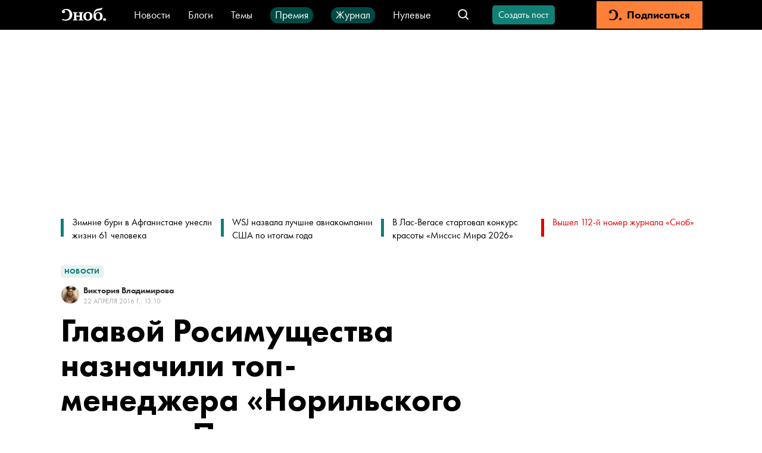

--- FILE ---
content_type: text/html; charset=utf-8
request_url: https://snob.ru/selected/entry/107463/
body_size: 43656
content:
<!doctype html><html data-n-head-ssr lang="ru" data-n-head="%7B%22lang%22:%7B%22ssr%22:%22ru%22%7D%7D"><head ><title>Главой Росимущества назначили топ-менеджера «Норильского никеля» Пристанскова</title><meta data-n-head="ssr" charset="utf-8"><meta data-n-head="ssr" name="viewport" content="width=device-width, initial-scale=1"><meta data-n-head="ssr" data-hid="thumbnail" name="thumbnail" content="https://snob.ru/favicon.ico"><meta data-n-head="ssr" data-hid="apple-mobile-web-app-title" name="apple-mobile-web-app-title" content="snob.ru"><meta data-n-head="ssr" data-hid="og:site_name" property="og:site_name" content="snob.ru"><meta data-n-head="ssr" data-hid="robots:max-image-preview" name="robots" content="max-image-preview:large"><meta data-n-head="ssr" name="msapplication-TileColor" content="#da532c"><meta data-n-head="ssr" data-hid="charset" charset="utf-8"><meta data-n-head="ssr" data-hid="mobile-web-app-capable" name="mobile-web-app-capable" content="yes"><meta data-n-head="ssr" data-hid="articleId" name="articleId" itemprop="identifier" content="3052729"><meta data-n-head="ssr" data-hid="description" name="description" content="На должность главы Росимущества назначили директора федеральных и региональных программ &amp;laquo;Норильского никеля&amp;raquo; Дмитрия Пристанскова"><meta data-n-head="ssr" data-hid="keywords" name="keywords" content="Деньги и бизнес, новости, норникель"><meta data-n-head="ssr" data-hid="og:url" property="og:url" content="https://snob.ru/selected/entry/107463/"><meta data-n-head="ssr" data-hid="og:type" property="og:type" content="article"><meta data-n-head="ssr" data-hid="og:title" property="og:title" content="Главой Росимущества назначили топ-менеджера «Норильского никеля» Пристанскова"><meta data-n-head="ssr" data-hid="og:description" property="og:description" content="На должность главы Росимущества назначили директора федеральных и региональных программ &amp;laquo;Норильского никеля&amp;raquo; Дмитрия Пристанскова"><meta data-n-head="ssr" data-hid="og:image" property="og:image" content="https://snob.ru/indoc/og_image/c8/d3/c8d3fbc319c2b62f8eded57b2034fdbfffe91ec25a0bc3cb373255180eceb691.png"><meta data-n-head="ssr" data-hid="article:published_time" property="article:published_time" content="2016-04-22T16:10:00+03:00"><meta data-n-head="ssr" data-hid="article:modified_time" property="article:modified_time" content="2023-07-28T13:45:23.527273+03:00"><meta data-n-head="ssr" data-hid="article:section" property="article:section" content="Новости"><meta data-n-head="ssr" data-hid="article:tag" property="article:tag" content="Деньги и бизнес, новости, норникель"><meta data-n-head="ssr" data-hid="twitter:card" property="twitter:card" content="summary_large_image"><meta data-n-head="ssr" data-hid="twitter:site" property="twitter:site" content="@snob_project"><meta data-n-head="ssr" data-hid="twitter:title" property="twitter:title" content="Главой Росимущества назначили топ-менеджера «Норильского никеля» Пристанскова"><meta data-n-head="ssr" data-hid="twitter:description" property="twitter:description" content="На должность главы Росимущества назначили директора федеральных и региональных программ &amp;laquo;Норильского никеля&amp;raquo; Дмитрия Пристанскова"><meta data-n-head="ssr" name="article:section" content="Новости"><link data-n-head="ssr" rel="icon" type="image/png" sizes="32x32" href="/favicon-32x32.png"><link data-n-head="ssr" rel="icon" type="image/png" sizes="16x16" href="/favicon-16x16.png"><link data-n-head="ssr" rel="icon" type="image/png" sizes="48x48" href="/favicon-48x48.png"><link data-n-head="ssr" rel="apple-touch-icon" data-hid="apple-touch-icon" sizes="180x180" href="/apple-touch-icon.png"><link data-n-head="ssr" rel="shortcut icon" data-hid="shortcut-icon" href="/favicon-48x48.png"><link data-n-head="ssr" rel="manifest" data-hid="manifest" href="/site.webmanifest"><link data-n-head="ssr" rel="mask-icon" data-hid="mask-icon" href="/safari-pinned-tab.svg" color="#000000"><link data-n-head="ssr" rel="canonical" href="https://snob.ru/selected/entry/107463/"><link data-n-head="ssr" rel="amphtml" href="https://snob.ru/amp/3052729/"><script data-n-head="ssr" src="https://widget.cloudpayments.ru/bundles/cloudpayments" defer></script><script data-n-head="ssr" src="https://www.google.com/recaptcha/api.js?onload=onloadCallback&amp;render=explicit" async defer></script><script data-n-head="ssr" type="text/javascript" data-hid="yandex-init">window.yaContextCb = window.yaContextCb || []</script><script data-n-head="ssr" data-hid="yandex-context" src="https://yandex.ru/ads/system/context.js" async></script><script data-n-head="ssr" data-hid="gtm-script">if(!window._gtm_init){window._gtm_init=1;(function(w,n,d,m,e,p){w[d]=(w[d]==1||n[d]=='yes'||n[d]==1||n[m]==1||(w[e]&&w[e][p]&&w[e][p]()))?1:0})(window,navigator,'doNotTrack','msDoNotTrack','external','msTrackingProtectionEnabled');(function(w,d,s,l,x,y){w[x]={};w._gtm_inject=function(i){if(w.doNotTrack||w[x][i])return;w[x][i]=1;w[l]=w[l]||[];w[l].push({'gtm.start':new Date().getTime(),event:'gtm.js'});var f=d.getElementsByTagName(s)[0],j=d.createElement(s);j.async=true;j.src='https://www.googletagmanager.com/gtm.js?id='+i;f.parentNode.insertBefore(j,f);};w[y]('GTM-M4WGJ88')})(window,document,'script','dataLayer','_gtm_ids','_gtm_inject')}</script><script data-n-head="ssr" type="application/ld+json">{"@context":"https://schema.org","@graph":[{"@type":"BreadcrumbList","itemListElement":[{"@type":"ListItem","position":1,"item":{"@id":"//snob.ru/theme/","name":"Новости"}}]},{"@type":"Article","@id":"3052729","mainEntityOfPage":"https://snob.ru/selected/entry/107463/","headline":"Главой Росимущества назначили топ-менеджера «Норильского никеля» Пристанскова","description":"На должность главы Росимущества назначили директора федеральных и региональных программ &amp;laquo;Норильского никеля&amp;raquo; Дмитрия Пристанскова","articleSection":"Новости","publisher":{"@type":"Organization","name":"Сноб","logo":{"@type":"ImageObject","url":"https://0d314c86-f76b-45cc-874e-45816116a667.selcdn.net/73c2be0f-5c51-475c-a3f5-125e040c08cd.png","width":"400","height":"400"}},"author":[{"@type":"Person","url":"https://snob.ru/profile/28740/","name":"Виктория Владимирова"}],"text":"&lt;p&gt;В январе &lt;a href=&quot;http://kommersant.ru/doc/2895511&quot; target=&quot;_blank&quot;&gt;сообщалось&lt;/a&gt;, что претендентами на место нового главы «Норникеля», помимо Пристанскова, являются первый заместитель министра промышленности и торговли Глеб Никитин, глава департамента имущественных отношений министерства обороны Дмитрий Куракин и заместитель руководителя управления делами президента Павел Фрадков.&lt;/p&gt;\n&lt;p&gt;Предыдущая глава Росимущества Ольга Дергунова была освобождена от должности 12 апреля с формулировкой «в связи с переходом на другую работу». Агентство «Интерфакс» со ссылкой на источник &lt;a href=&quot;http://www.interfax.ru/business/503361&quot; target=&quot;_blank&quot;&gt;сообщало&lt;/a&gt;, что Дергунова вернется на работу в ВТБ, где займет пост заместителя председателя банка.&lt;/p&gt;\n&lt;p&gt;Источники газеты «Коммерсантъ» в правительстве говорили, что Дергунову увольняют из-за конфликтов вокруг приватизации региональных активов. В администрации президента и правительства были недовольны «торможением» Росимуществом приватизации.&lt;/p&gt;\n&lt;p&gt;Дмитрий Пристансков родился в 1976 году. В 1999 году он окончил Санкт-Петербургский государственный университет. С 2005 по 2014 год он работал в Росимуществе, в том числе с конца 2010 года в должности замруководителя. В марте 2014 года он стал топ-менеджером «Норникеля», но продолжил управлять федеральными активами. В частности, Пристансков является председателем совета директоров «Роскино» и членом совета директоров «Ленфильма», киностудии имени Горького, Свердловской киностудии и Дальневосточной энергетической управляющей компании. &lt;/p&gt;\n","datePublished":"2016-04-22T16:10:00+03:00","dateModified":"2023-07-28T13:45:23.527273+03:00","about":[{"@type":"Thing","name":"Деньги и бизнес"},{"@type":"Thing","name":"новости"},{"@type":"Thing","name":"норникель"}],"image":{"@type":"ImageObject","contentUrl":"https://snob.ru/indoc/og_image/c8/d3/c8d3fbc319c2b62f8eded57b2034fdbfffe91ec25a0bc3cb373255180eceb691.png","url":"https://snob.ru/indoc/og_image/c8/d3/c8d3fbc319c2b62f8eded57b2034fdbfffe91ec25a0bc3cb373255180eceb691.png"}},{"@type":"ImageObject","contentUrl":"https://snob.ru/indoc/og_image/c8/d3/c8d3fbc319c2b62f8eded57b2034fdbfffe91ec25a0bc3cb373255180eceb691.png","url":"https://snob.ru/indoc/og_image/c8/d3/c8d3fbc319c2b62f8eded57b2034fdbfffe91ec25a0bc3cb373255180eceb691.png"}]}</script><link rel="preload" href="/_nuxt/6f3a3c7.js" as="script"><link rel="preload" href="/_nuxt/7ff2aaa.js" as="script"><link rel="preload" href="/_nuxt/8be4c39.js" as="script"><link rel="preload" href="/_nuxt/423f144.js" as="script"><link rel="preload" href="/_nuxt/0f31bc8.js" as="script"><link rel="preload" href="/_nuxt/b0fac46.js" as="script"><link rel="preload" href="/_nuxt/138105d.js" as="script"><style data-vue-ssr-id="cfb9325c:0 2cad8b6a:0 0317a110:0 2998b330:0 41447b86:0 7e56e4e3:0 671ad3bb:0 51e46e73:0 71576c56:0 3413966d:0 66aaaa64:0 5ef6c3f8:0 34ddba13:0 752e6c7c:0 7edbcffe:0 19f61913:0 32abb080:0 398e8092:0 3ab6093e:0 066e8d48:0 4711b68d:0 72b7af8b:0 790498cd:0 90f90458:0 97792450:0 6673b642:0 7763b9a2:0 91a361b0:0 7d4d1be2:0 07b8002e:0 5350b202:0 a33a9938:0 61b12c72:0 c845da58:0 1362fe13:0 3087a26b:0 81d8dbb4:0 263d7f5c:0 3cc48330:0 1ff0c79f:0 8b6c3ee8:0 db14e42e:0 2384f9de:0 836f89c8:0">*,:after,:before{box-sizing:border-box}:after,:before{text-decoration:inherit;vertical-align:inherit}html{cursor:default;line-height:1.5;-moz-tab-size:4;-o-tab-size:4;tab-size:4;-webkit-tap-highlight-color:transparent;-ms-text-size-adjust:100%;-webkit-text-size-adjust:100%;word-break:break-word}body{margin:0}h1{font-size:2em;margin:.67em 0}dl dl,dl ol,dl ul,ol dl,ol ol,ol ul,ul dl,ul ol,ul ul{margin:0}hr{color:inherit;height:0;overflow:visible}main{display:block}nav ol,nav ul{list-style:none;padding:0}nav li:before{content:"\200B"}pre{font-family:monospace,monospace;font-size:1em;overflow:auto;-ms-overflow-style:scrollbar}a{background-color:transparent}abbr[title]{text-decoration:underline;-webkit-text-decoration:underline dotted;text-decoration:underline dotted}b,strong{font-weight:bolder}code,kbd,samp{font-family:monospace,monospace;font-size:1em}small{font-size:80%}audio,canvas,iframe,img,svg,video{vertical-align:middle}audio,video{display:inline-block}audio:not([controls]){display:none;height:0}iframe,img{border-style:none}svg:not([fill]){fill:currentColor}svg:not(:root){overflow:hidden}table{border-collapse:collapse;border-color:inherit;text-indent:0}button,input,select{margin:0}button{overflow:visible;text-transform:none}[type=button],[type=reset],[type=submit],button{-webkit-appearance:button}fieldset{border:1px solid #a0a0a0;padding:.35em .75em .625em}input{overflow:visible}legend{color:inherit;display:table;max-width:100%;white-space:normal}progress{display:inline-block;vertical-align:baseline}select{text-transform:none}textarea{margin:0;overflow:auto;resize:vertical}[type=checkbox],[type=radio]{padding:0}[type=search]{-webkit-appearance:textfield;outline-offset:-2px}::-webkit-inner-spin-button,::-webkit-outer-spin-button{height:auto}::-webkit-input-placeholder{color:inherit;opacity:.54}::-webkit-search-decoration{-webkit-appearance:none}::-webkit-file-upload-button{-webkit-appearance:button;font:inherit}::-moz-focus-inner{border-style:none;padding:0}:-moz-focusring{outline:1px dotted ButtonText}:-moz-ui-invalid{box-shadow:none}details,dialog{display:block}dialog{background-color:#fff;border:solid;color:#000;height:-moz-fit-content;height:fit-content;left:0;margin:auto;padding:1em;position:absolute;right:0;width:-moz-fit-content;width:fit-content}dialog:not([open]){display:none}summary{display:list-item}canvas{display:inline-block}template{display:none}[tabindex],a,area,button,input,label,select,summary,textarea{-ms-touch-action:manipulation}[hidden]{display:none}[aria-busy=true]{cursor:progress}[aria-controls]{cursor:pointer}[aria-disabled=true],[disabled]{cursor:not-allowed}[aria-hidden=false][hidden]{display:inline;display:initial}[aria-hidden=false][hidden]:not(:focus){clip:rect(0,0,0,0);position:absolute}
/*! PhotoSwipe main CSS by Dmytro Semenov | photoswipe.com */.pswp{--pswp-bg:#000;--pswp-placeholder-bg:#222;--pswp-root-z-index:100000;--pswp-preloader-color:rgba(79,79,79,0.4);--pswp-preloader-color-secondary:hsla(0,0%,100%,0.9);--pswp-icon-color:#fff;--pswp-icon-color-secondary:#4f4f4f;--pswp-icon-stroke-color:#4f4f4f;--pswp-icon-stroke-width:2px;--pswp-error-text-color:var(--pswp-icon-color);position:fixed;top:0;left:0;width:100%;height:100%;z-index:var(--pswp-root-z-index);display:none;touch-action:none;opacity:.003;contain:layout style size;-webkit-tap-highlight-color:rgba(0,0,0,0)}.pswp,.pswp:focus{outline:0}.pswp *{box-sizing:border-box}.pswp img{max-width:none}.pswp--open{display:block}.pswp,.pswp__bg{transform:translateZ(0);will-change:opacity}.pswp__bg{opacity:.005;background:var(--pswp-bg)}.pswp,.pswp__scroll-wrap{overflow:hidden}.pswp__bg,.pswp__container,.pswp__content,.pswp__img,.pswp__item,.pswp__scroll-wrap,.pswp__zoom-wrap{position:absolute;top:0;left:0;width:100%;height:100%}.pswp__img,.pswp__zoom-wrap{width:auto;height:auto}.pswp--click-to-zoom.pswp--zoom-allowed .pswp__img{cursor:zoom-in}.pswp--click-to-zoom.pswp--zoomed-in .pswp__img{cursor:move;cursor:grab}.pswp--click-to-zoom.pswp--zoomed-in .pswp__img:active{cursor:grabbing}.pswp--no-mouse-drag.pswp--zoomed-in .pswp__img,.pswp--no-mouse-drag.pswp--zoomed-in .pswp__img:active,.pswp__img{cursor:zoom-out}.pswp__button,.pswp__container,.pswp__counter,.pswp__img{-webkit-user-select:none;-moz-user-select:none;-ms-user-select:none;user-select:none}.pswp__item{z-index:1;overflow:hidden}.pswp__hidden{display:none!important}.pswp__content{pointer-events:none}.pswp__content>*{pointer-events:auto}.pswp__error-msg-container{display:grid}.pswp__error-msg{margin:auto;font-size:1em;line-height:1;color:var(--pswp-error-text-color)}.pswp .pswp__hide-on-close{opacity:.005;will-change:opacity;transition:opacity var(--pswp-transition-duration) cubic-bezier(.4,0,.22,1);z-index:10;pointer-events:none}.pswp--ui-visible .pswp__hide-on-close{opacity:1;pointer-events:auto}.pswp__button{position:relative;display:block;width:50px;height:60px;padding:0;margin:0;overflow:hidden;cursor:pointer;background:none;border:0;box-shadow:none;opacity:.85;-webkit-appearance:none;-webkit-touch-callout:none}.pswp__button:active,.pswp__button:focus,.pswp__button:hover{transition:none;padding:0;background:none;border:0;box-shadow:none;opacity:1}.pswp__button:disabled{opacity:.3;cursor:auto}.pswp__icn{fill:var(--pswp-icon-color);color:var(--pswp-icon-color-secondary);position:absolute;top:14px;left:9px;width:32px;height:32px;overflow:hidden;pointer-events:none}.pswp__icn-shadow{stroke:var(--pswp-icon-stroke-color);stroke-width:var(--pswp-icon-stroke-width);fill:none}.pswp__icn:focus{outline:0}.pswp__img--with-bg,div.pswp__img--placeholder{background:var(--pswp-placeholder-bg)}.pswp__top-bar{position:absolute;left:0;top:0;width:100%;height:60px;display:flex;flex-direction:row;justify-content:flex-end;z-index:10;pointer-events:none!important}.pswp__top-bar>*{pointer-events:auto;will-change:opacity}.pswp__button--close{margin-right:6px}.pswp__button--arrow{position:absolute;top:0;width:75px;height:100px;top:50%;margin-top:-50px}.pswp__button--arrow:disabled{display:none;cursor:default}.pswp__button--arrow .pswp__icn{top:50%;margin-top:-30px;width:60px;height:60px;background:none;border-radius:0}.pswp--one-slide .pswp__button--arrow{display:none}.pswp--touch .pswp__button--arrow{visibility:hidden}.pswp--has_mouse .pswp__button--arrow{visibility:visible}.pswp__button--arrow--prev{right:auto;left:0}.pswp__button--arrow--next{right:0}.pswp__button--arrow--next .pswp__icn{left:auto;right:14px;transform:scaleX(-1)}.pswp__button--zoom{display:none}.pswp--zoom-allowed .pswp__button--zoom{display:block}.pswp--zoomed-in .pswp__zoom-icn-bar-v{display:none}.pswp__preloader{position:relative;overflow:hidden;width:50px;height:60px;margin-right:auto}.pswp__preloader .pswp__icn{opacity:0;transition:opacity .2s linear;animation:pswp-clockwise .6s linear infinite}.pswp__preloader--active .pswp__icn{opacity:.85}@keyframes pswp-clockwise{0%{transform:rotate(0deg)}to{transform:rotate(1turn)}}[dir=ltr] .pswp__counter{margin-left:20px}[dir=rtl] .pswp__counter{margin-right:20px}.pswp__counter{height:30px;margin-top:15px;font-size:14px;line-height:30px;color:var(--pswp-icon-color);text-shadow:1px 1px 3px var(--pswp-icon-color-secondary);opacity:.85}.pswp--one-slide .pswp__counter{display:none}
:root{--primary-color--rgb:18,128,118;--special-color--rgb:227,0,0;--subscription-color--rgb:255,129,57;--accent-color:#f6d523;--donate-color:#f6d523;--donate-mate-color:#ffe34e;--primary-color:rgb(var(--primary-color--rgb));--primary-mate-color:#0fac9f;--secondary-color:grey;--secondary-mate-color:#a7a6a6;--special-color:rgb(var(--special-color--rgb));--special-mate-color:#f61616;--black-color:#000;--black-mate-color:#000;--white-color:#fff;--white-mate-color:#fff;--gray-x-dark-color:#54524f;--gray-dark-color:#666;--gray-color:#9b9b9b;--gray-light-color:#ababab;--gray-x-light-color:#ebebeb;--white-smoke-color:#f1f1f1;--seashell-color:#fff5ee;--subscription-color:#ff8139;--subscription-mate-color:#ff9153;--side-padding:0;--bottom-padding:93px;--vertical-padding:36px;--font-family:"Futura PT",Arial,Helvetica,sans-serif;--post-content-font-family:Lora,"Times New Roman",Times,serif;--sber-font:"SB Sans Display";--hover-opacity:0.7;--navbar-height:50px;--navbar-z-index:20}@media (max-width:1439px){:root{--side-padding:50px}}@media (max-width:1023px){:root{--vertical-padding:24px}}@media (max-width:767px){:root{--side-padding:16px}}
@font-face{font-family:"Arial";src:local(Arial Bold);size-adjust:93.5%;font-weight:700}@font-face{font-family:"Arial";src:local(Arial);size-adjust:85%;font-weight:400}@font-face{font-family:"Helvetica";src:local(Helvetica Bold);size-adjust:93.5%;font-weight:700}@font-face{font-family:"Helvetica";src:local(Helvetica);size-adjust:85%;font-weight:400}@font-face{font-family:"Futura PT";src:url(/blogs/fonts/Futura-PT_Book.woff2) format("woff2"),url(/blogs/fonts/Futura-PT_Book.woff) format("woff");font-weight:400;font-style:normal}@font-face{font-family:"Futura PT";src:url(/blogs/fonts/Futura-PT_Heavy.woff2) format("woff2"),url(/blogs/fonts/Futura-PT_Heavy.woff) format("woff");font-weight:800;font-style:normal}@font-face{font-family:"Lora";font-style:normal;font-weight:400;src:url(/blogs/fonts/Lora-Regular.woff2) format("woff2"),url(/blogs/fonts/Lora-Regular.woff) format("woff")}@font-face{font-family:"Lora";font-style:italic;font-weight:400;src:url(/blogs/fonts/Lora-Italic.woff2) format("woff2"),url(/blogs/fonts/Lora-Italic.woff) format("woff")}@font-face{font-family:"Lora";font-style:normal;font-weight:700;src:url(/blogs/fonts/Lora-Bold.woff2) format("woff2"),url(/blogs/fonts/Lora-Bold.woff) format("woff")}@font-face{font-family:"Lora";font-style:italic;font-weight:700;src:url(/blogs/fonts/Lora-BoldItalic.woff2) format("woff2"),url(/blogs/fonts/Lora-BoldItalic.woff) format("woff")}@font-face{font-family:"SB Sans Display";font-style:normal;font-weight:600;src:url(/blogs/fonts/sber/sbsans-display-semibold.otf)}:root{font-family:var(--font-family);word-break:normal}a{color:var(--black-color);text-decoration:none}button{font-family:var(--font-family)}.page-enter-active,.page-leave-active{transition:opacity .1s}.page-enter,.page-leave-to{opacity:0}ul,ul li{margin:0;padding:0;text-indent:0;list-style-type:none}figure{margin:0}body{max-width:100%!important;background-color:var(--white-color)!important}.pswp--open{display:flex;justify-content:center}svg:not([fill]).pswp__icn{fill:var(--pswp-icon-color)}.pswp__button--arrow{width:148px}@media (max-width:1023px){.pswp__button--arrow{display:none}}.pswp:not(.pswp--one-slide) .pswp__button--arrow:disabled{display:block;opacity:.6}.pswp__button--close{position:absolute;right:24px;top:24px;width:60px;height:60px}.pswp__custom-caption{position:absolute;bottom:24px;max-width:600px;margin-left:16px;margin-right:16px;padding:10px;border-radius:8px;background:rgba(0,0,0,.62);font-size:16px;color:#fff;text-align:center}.pswp__custom-caption .counter{font-size:14px;color:#cbcbcb}.pswp__custom-caption a{color:#fff;text-decoration:underline}.hidden-caption-content{display:none}
.modal-overlay{position:fixed;top:0;right:0;bottom:0;left:0;display:flex;align-items:center;justify-content:center;background-color:rgba(0,0,0,.7);z-index:999}
.nuxt-progress{position:fixed;top:0;left:0;right:0;height:2px;width:0;opacity:1;transition:width .1s,opacity .4s;background-color:#000;z-index:999999}.nuxt-progress.nuxt-progress-notransition{transition:none}.nuxt-progress-failed{background-color:red}
.article__load-more[data-v-49686e73]{max-width:300px;margin:36px auto}.app__main-content[data-v-49686e73]{position:relative;width:100%;box-sizing:border-box!important;padding:0 var(--side-padding);margin:0 auto;max-width:1248px;min-height:calc(100vh - var(--navbar-height))}@media (max-width:767px){.app__main-content[data-v-49686e73]{max-width:100vw}}
.app-navbar[data-v-01dc46c6]{position:sticky;top:0;left:0;height:var(--navbar-height);box-sizing:border-box;padding:2px 100px;color:#fff;background:#000;white-space:nowrap;z-index:var(--navbar-z-index)}.app-navbar__banner[data-v-01dc46c6]{margin-right:20px}.app-navbar__search[data-v-01dc46c6]{margin-left:auto}.app-navbar__items[data-v-01dc46c6]{display:flex;flex-wrap:wrap;height:27px;justify-content:center;align-items:baseline;grid-row-gap:20px;row-gap:20px;overflow:hidden}.app-navbar__content[data-v-01dc46c6]{display:flex;align-items:center;width:100%;height:100%;margin-left:auto;margin-right:auto;max-width:1440px}.app-navbar__logo[data-v-01dc46c6]{display:flex;align-items:center;justify-content:center;height:45px;margin-right:40px}@media (max-width:767px){.app-navbar__logo[data-v-01dc46c6]{width:45px;margin-right:20px}}.app-navbar__wrapper[data-v-01dc46c6]{font:400 18px/18px var(--font-family);margin-right:30px}.app-navbar__wrapper[data-v-01dc46c6] a{color:var(--white-color)}.app-navbar__link[data-v-01dc46c6]{box-sizing:border-box;display:flex;height:27px;align-items:center}.app-navbar__link_green[data-v-01dc46c6]{padding:4px 8px 5px;border-radius:12px;background-color:#004a44}.app-navbar__create-post[data-v-01dc46c6]{margin-left:26px}.app-navbar__auth[data-v-01dc46c6]{margin-left:35px}.app-navbar__subscription[data-v-01dc46c6]{min-width:178px;height:100%;margin-left:35px}.app-navbar__menu-button--desktop[data-v-01dc46c6]{display:none;margin-left:20px;margin-right:20px}.app-navbar__menu-button--touch[data-v-01dc46c6]{display:none}@media (max-width:1199px){.app-navbar[data-v-01dc46c6]{padding:2px 2px 2px 12px}}@media (max-width:1023px){.app-navbar[data-v-01dc46c6]{padding-left:0}.app-navbar__logo[data-v-01dc46c6]{margin-left:0}.app-navbar__create-post[data-v-01dc46c6],.app-navbar__wrapper[data-v-01dc46c6]{display:none}.app-navbar__menu-button--desktop[data-v-01dc46c6]{display:block}}@media (max-width:767px){.app-navbar[data-v-01dc46c6]{padding:0 18px}.app-navbar__logo[data-v-01dc46c6]{margin-left:0}.app-navbar__auth[data-v-01dc46c6]{margin-left:24px}.app-navbar__menu-button--desktop[data-v-01dc46c6],.app-navbar__subscription[data-v-01dc46c6]{display:none}.app-navbar__menu-button--touch[data-v-01dc46c6]{display:flex;align-items:center;justify-content:center;width:45px;height:45px;margin-left:20px}}
.menu-button[data-v-e30a7c14]{cursor:pointer;height:45px;width:45px;display:flex;justify-content:center;align-items:center}.menu-button-icon[data-v-e30a7c14]{color:var(--white-color)}
.v-icon[data-v-323fb57e]{width:1em;height:1em;vertical-align:middle;fill:currentColor}
.navbar-logo__full-logo[data-v-749f6721]{height:34px;width:82px;background-image:url(/_nuxt/img/logo-header.6af85b2.svg);background-size:cover}.navbar-logo__icon-logo[data-v-749f6721]{display:none;color:#fff;font-size:22px}@media (max-width:767px){.navbar-logo__full-logo[data-v-749f6721]{display:none}.navbar-logo__icon-logo[data-v-749f6721]{display:block;width:28px!important;height:24px!important}}
.navbar-search-group[data-v-3462385e]{display:flex;align-items:center}.navbar-search-group__search[data-v-3462385e]{margin-left:auto}.navbar-search-group__search-icon[data-v-3462385e]{width:45px;height:45px;display:flex;justify-content:center;align-items:center;color:var(--white-color)}.navbar-search-group__search-icon__open-handler[data-v-3462385e]{width:24px!important;height:24px!important}.navbar-search-group__search-icon__close-handler[data-v-3462385e]{width:14px!important;height:14px!important}.navbar-search-group__search-icon__mobile-close-handler[data-v-3462385e]{display:none}@media (max-width:767px){.navbar-search-group[data-v-3462385e]{margin-left:auto}.navbar-search-group__search-icon__open-handler[data-v-3462385e]{width:24px!important;height:24px!important}.navbar-search-group__search-icon__close-handler[data-v-3462385e]{display:none}.navbar-search-group__search-icon__mobile-close-handler[data-v-3462385e]{display:block;color:var(--primary-color);width:24px!important;height:24px!important}.navbar-search-group__search[data-v-3462385e]{position:fixed;top:50px;left:0;height:50px;width:100%;background:var(--black-color);padding:4px 16px 12px}.navbar-search-group__search-inactive[data-v-3462385e]{display:none}}
.navbar-search[data-v-3a28c87c]{position:relative;white-space:normal;display:flex;align-items:center}.navbar-search__form[data-v-3a28c87c]{display:flex;align-items:center;height:34px;width:230px;padding:7px 13px;background:var(--white-color);border:1px solid #ababab;border-radius:4px}.navbar-search__form__icon[data-v-3a28c87c]{display:flex;flex-shrink:0;color:var(--gray-light-color);margin-right:13px}.navbar-search__form__icon-close[data-v-3a28c87c]{color:var(--gray-light-color);margin-right:16px;width:40px!important;height:24px!important;padding-right:16px;border-right:1px solid var(--gray-x-light-color)}.navbar-search__form__button-close[data-v-3a28c87c]{display:none}.navbar-search__form__button-find[data-v-3a28c87c]{cursor:pointer}.navbar-search__form[data-v-3a28c87c] input{padding:0;border:0;width:120px;outline:none;font:400 18px/20px var(--font-family);letter-spacing:.1px}.navbar-search__form[data-v-3a28c87c] button{margin-left:auto;color:var(--primary-color);background:var(--white-color);font:600 14px/20px var(--font-family);letter-spacing:.1px;border:0;padding:0}@media (max-width:767px){.navbar-search__form[data-v-3a28c87c]{width:100%;height:38px}.navbar-search__form[data-v-3a28c87c] input{width:100%}.navbar-search__form__button-close[data-v-3a28c87c]{display:block}.navbar-search__form__button-find[data-v-3a28c87c]{margin-left:0}}
.v-button.v-button-rounded[data-v-2e9da174]{font-size:16px;font-weight:400;line-height:20px;letter-spacing:normal;text-transform:none;height:32px;padding:0 8px;min-width:100px}.v-button.v-button-rounded[data-v-2e9da174],.v-button.v-button-rounded[data-v-2e9da174]:focus{border-radius:5px}@media (hover:hover){.v-button.v-button-rounded[data-v-2e9da174]:hover{--button-color:var(--theme-color);opacity:.6}}.v-button.v-button-rounded--activated[data-v-2e9da174]{color:var(--secondary-color)}.v-button.v-button-rounded--activated[data-v-2e9da174],.v-button.v-button-rounded--activated[data-v-2e9da174]:hover{--button-color:#ebebeb}
.v-button{--theme-color:var(--primary-color);--mate-color:var(--primary-mate-color);--button-color:var(--theme-color);-webkit-appearance:none;-moz-appearance:none;appearance:none;display:flex;align-items:center;justify-content:center;border:2px solid var(--button-color);background-color:var(--button-color);cursor:pointer;color:var(--white-color);font-weight:800;font-family:inherit;text-align:center;-webkit-user-select:none;-moz-user-select:none;-ms-user-select:none;user-select:none;transition-property:opacity,color,border-color,background-color;transition-duration:.2s;white-space:nowrap;max-width:100%;overflow:hidden}@media (hover:hover){.v-button:hover{--button-color:var(--mate-color)}}.v-button:focus{border-radius:0}.v-button:active:not(:focus){outline:none}.v-button[disabled]{pointer-events:none;opacity:.4}.v-button--mode-filled{font-size:16px;line-height:19px;height:42px;padding:0 26px;min-width:240px}.v-button--mode-outline{background-color:transparent;border-width:3px;color:var(--button-color);font-size:13px;line-height:19px;height:40px;padding-left:14px;padding-right:19px;letter-spacing:1px;text-transform:uppercase}.v-button--size-small{font-size:14px;height:30px;min-width:136px}.v-button__text{overflow:hidden;text-overflow:ellipsis}
.navbar-auth[data-v-91c5a336]{position:relative;display:flex;align-items:center;cursor:pointer}.navbar-auth__control[data-v-91c5a336]{font-size:16px;height:45px;display:block;line-height:45px;font-weight:800;color:#fff;text-decoration:none;cursor:pointer}@media (hover:hover){.navbar-auth__control[data-v-91c5a336]:hover{opacity:var(--hover-opacity)}}.navbar-auth__username[data-v-91c5a336]{max-width:100px;margin-right:8px;text-overflow:ellipsis;overflow:hidden;white-space:nowrap;color:var(--white-color);font-size:16px;font-weight:800;text-decoration:none}@media (hover:hover){.navbar-auth__username[data-v-91c5a336]:hover{opacity:var(--hover-opacity)}}.navbar-auth__user-avatar[data-v-91c5a336]{width:24px;height:24px;border:1px solid var(--primary-mate-color);border-radius:50%;margin-right:6px}.navbar-auth__profile-menu.navbar-auth__profile-menu--opened[data-v-91c5a336]{left:50%;display:block}@media (max-width:767px){.navbar-auth__profile-menu.navbar-auth__profile-menu--opened[data-v-91c5a336]{left:-56px}.navbar-auth__profile-menu-triangle[data-v-91c5a336]{left:85%}.navbar-auth__username[data-v-91c5a336]{display:none}}
.navbar-subscription[data-v-69b2cb66]{-webkit-appearance:none;-moz-appearance:none;appearance:none;display:flex;align-items:center;justify-content:center;height:100%;width:100%;text-decoration:none;color:#000;background-color:var(--subscription-color);transition-property:opacity,background-color;transition-duration:.2s;border:none;cursor:pointer}@media (hover:hover){.navbar-subscription[data-v-69b2cb66]:hover{background-color:var(--subscription-mate-color)}}.navbar-subscription__text[data-v-69b2cb66]{font-size:18px;line-height:22px;font-weight:800}.navbar-subscription__icon[data-v-69b2cb66]{font-size:22px;margin-right:8px}
.aside[data-v-7a7d5326]{box-sizing:border-box;top:0;height:100%;overflow:scroll;display:flex;visibility:hidden;flex-direction:column;z-index:9999;width:100%;text-align:left;max-width:0;position:absolute;left:-999999px}.aside.aside--active[data-v-7a7d5326]{visibility:visible;max-width:100%;position:fixed;left:0}.aside__content-wrapper[data-v-7a7d5326]{width:0;height:100%;transition:width .15s ease;z-index:9999}.aside__content-wrapper.aside__content-wrapper--active[data-v-7a7d5326]{width:-moz-fit-content;width:fit-content}.aside__content[data-v-7a7d5326]{opacity:0;transition:opacity .3s ease-in;background-color:var(--white-color);padding:12px 20px 20px;width:100%;height:100%}.aside__content__subscription[data-v-7a7d5326]{display:none}.aside__content__items[data-v-7a7d5326]{font:400 18px/20px var(--font-family);display:flex;align-items:center;padding:16px 0}.aside__content__decorated[data-v-7a7d5326]{display:block;width:-moz-fit-content;width:fit-content;margin:16px 0;padding:4px 8px 5px;border:1px solid var(--primary-color);border-radius:4px;font:400 18px/20px var(--font-family);color:var(--primary-color)}.aside__content__decorated__icon[data-v-7a7d5326]{height:15px;margin-bottom:4px}.aside__content__decorated+.aside__content__decorated[data-v-7a7d5326]{margin-top:32px}.aside__content__social-links[data-v-7a7d5326]{padding:27px 0;margin:32px 0;border-top:1px solid var(--gray-x-light-color);border-bottom:1px solid var(--gray-x-light-color);color:var(--black-color)}.aside__content__links[data-v-7a7d5326]{font:400 16px/27px var(--font-family)}.aside__content__links__container[data-v-7a7d5326]{display:flex;flex-direction:column;grid-gap:6px;gap:6px;margin-top:32px;margin-bottom:28px}.aside__content__links-green[data-v-7a7d5326]{color:var(--primary-color)}.aside__content.aside__content--active[data-v-7a7d5326]{opacity:1}.aside__paranja[data-v-7a7d5326]{position:absolute;left:0;right:0;top:0;bottom:0;background-color:var(--black-color);opacity:.5}.aside__close-block[data-v-7a7d5326]{display:flex;align-items:center;margin-bottom:40px}.aside__close[data-v-7a7d5326]{position:relative;top:1px;font-size:16px;font-weight:700;background:none;border:none;cursor:pointer;text-align:left;margin-right:20px}@media (max-width:767px){.aside__content[data-v-7a7d5326]{padding:0 20px;max-height:calc(100% - 50px);overflow-y:scroll}.aside__content__subscription[data-v-7a7d5326]{display:block;height:50px;margin:0 -20px}.aside__content-wrapper.aside__content-wrapper--active[data-v-7a7d5326]{width:100%}.aside[data-v-7a7d5326]{top:var(--navbar-height);z-index:var(--navbar-z-index)}.aside__close-block[data-v-7a7d5326]{display:none}}
.snob-logo[data-v-9885c642]{background-size:cover}.snob-logo--large[data-v-9885c642]{height:37px;width:124px}.snob-logo--medium[data-v-9885c642]{height:26px;width:86px}.snob-logo--light[data-v-9885c642]{background-image:url(/_nuxt/img/logo.3dccac6.svg)}.snob-logo--dark[data-v-9885c642]{background-image:url(/_nuxt/img/logo-dark.090d38c.svg)}
.social-links[data-v-3db31198]{display:flex;flex-wrap:wrap;grid-row-gap:24px;row-gap:24px;align-items:center}.social-links__item[data-v-3db31198]{margin-right:28px}.social-links__item[data-v-3db31198]:last-child{margin-right:0}.social-links__icon[data-v-3db31198]{font-size:24px;color:var(--white-color)}.social-links__icon-black[data-v-3db31198]{color:var(--black-color)}
.article__main-image[data-v-3953be58]{margin-bottom:26px}.article__main-news[data-v-3953be58]{position:relative;padding:var(--vertical-padding);padding-bottom:0}.article__content[data-v-3953be58]{background-color:var(--white-color)}.article__content__realm[data-v-3953be58]{margin:var(--vertical-padding) 0 12px 0}.article__content__authored-by[data-v-3953be58]{background:none!important}.article__content__title[data-v-3953be58]{margin:12px 0 0;font:600 55px/58px var(--font-family)}.article__content__title[data-v-3953be58] p{margin:0}.article__content__lead[data-v-3953be58]{margin-top:12px;margin-bottom:36px;font:400 22px/28px var(--font-family)}.article__content__lead[data-v-3953be58] p{margin:0}.article__content__lead[data-v-3953be58] a{display:inline!important;color:var(--primary-color)}@media (hover:hover){.article__content__lead[data-v-3953be58] a:hover{color:var(--primary-mate-color)}}.article__content__quiz[data-v-3953be58]{margin-top:24px}.article__content__event-schedule-link[data-v-3953be58]{display:block;margin-top:-12px;padding-bottom:24px;border-bottom:1px solid var(--gray-x-light-color)}.article__content__event-schedule[data-v-3953be58]{margin-bottom:9px}.article__content__tags[data-v-3953be58]{margin-top:26px}.article__content__counters[data-v-3953be58]{display:flex;align-items:center;margin-top:26px;padding:16px 4px 32px;border-top:1px solid #ebebeb}.article__content__counters__reactions[data-v-3953be58]{margin-left:auto}.article__content__read-also[data-v-3953be58]{margin-top:30px}.article__content__bottom-ad[data-v-3953be58]{margin-bottom:calc(var(--vertical-padding)*-1)}.article__column__header[data-v-3953be58]{display:flex;grid-gap:12px;gap:12px;align-items:center;margin:var(--vertical-padding) 0 16px 0}@media (max-width:767px){.article__column__header[data-v-3953be58]{flex-direction:column;align-items:flex-start}}@media (max-width:767px){.article__column__header .article__content__dates[data-v-3953be58]{line-height:8px}}.article__column__quote[data-v-3953be58]{display:grid;grid-template-areas:"A B" "A C" "A D";grid-template-columns:auto 1fr;grid-template-rows:1fr min-content max-content;align-items:start;grid-column-gap:12px;-moz-column-gap:12px;column-gap:12px;grid-row-gap:5px;row-gap:5px;border-top:1px solid #ebebeb;border-bottom:1px solid #ebebeb;padding-top:24px}@media (max-width:767px){.article__column__quote[data-v-3953be58]{grid-row-gap:4px;row-gap:4px;grid-template-columns:min-content auto;grid-template-rows:auto auto;grid-template-areas:"B B" "A C"}}.article__column__photo[data-v-3953be58]{width:150px;min-width:150px;height:150px;align-self:flex-end;grid-area:A}@media (max-width:767px){.article__column__photo[data-v-3953be58]{width:100px;min-width:100px;height:100px}}.article__column .article__column__image[data-v-3953be58]{border-radius:0!important;border:none!important}.article__column__info[data-v-3953be58]{display:flex;grid-gap:4px;gap:4px;grid-area:B}.article__column__text[data-v-3953be58]{font:600 20px/24px var(--font-family)}@media (max-width:767px){.article__column__text[data-v-3953be58]{font:600 16px/118% var(--font-family)}}.article__column__start[data-v-3953be58]{font:600 35px/20px var(--font-family)}@media (max-width:767px){.article__column__start[data-v-3953be58]{font:600 27px/14px var(--font-family)}}.article__column__author[data-v-3953be58]{font:400 18px/22px var(--font-family);margin:0 0 12px 24px;grid-area:C}@media (max-width:767px){.article__column__author[data-v-3953be58]{margin:0 0 12px;align-self:center;font:400 16px/20px var(--font-family)}}.article__column__link[data-v-3953be58]{color:#128076}@media (max-width:1199px){.article__content__body[data-v-3953be58]{min-height:auto}}@media (max-width:1023px){.article__content__bottom-ad[data-v-3953be58]{margin-bottom:0}}@media (max-width:767px){.article__content__title[data-v-3953be58]{font:600 28px/32px var(--font-family)}.article__content__lead[data-v-3953be58]{font:400 21px/27px var(--font-family);margin-bottom:24px}.article__content__event-schedule[data-v-3953be58]{margin-bottom:5px}.article__content__event-schedule-link[data-v-3953be58]{padding-bottom:24px;margin-top:24px}.article__content__quiz[data-v-3953be58]{margin-top:12px}}
@keyframes moveOutTop-data-v-3bb20716{0%{top:50px;background:unset}to{top:-100px;transform:translateY(-100%)}}.top-ad-block__sticky.hidden[data-v-3bb20716]{animation:moveOutTop-data-v-3bb20716 .4s ease-in-out forwards}.top-ad-block__sticky[data-v-3bb20716]{position:sticky;top:50px;z-index:25;padding-top:22px;background:#fff}.top-ad-block[data-v-3bb20716]{--height:252px;height:var(--height);max-height:var(--height);overflow:hidden;margin-top:24px}.top-ad-block__mobile[data-v-3bb20716]{display:none}@media (max-width:1023px){.top-ad-block[data-v-3bb20716]{--height:402px;display:flex;justify-content:center;align-items:center;height:calc(var(--height) + 24px);min-height:calc(var(--height) + 24px);max-height:unset;background-color:#f5f5f5;margin:0 calc(var(--side-padding)*-1);padding:12px 0}.top-ad-block__desktop[data-v-3bb20716]{display:none}.top-ad-block__mobile[data-v-3bb20716]{width:100%;display:block}}
.adv_link[data-v-23324b3c]{display:none!important}@media (max-width:1023px){.adv_link[data-v-23324b3c]{display:block!important;position:absolute;color:var(--primary-color);font-family:var(--font-family)}}.in-content_ad[data-v-23324b3c]{margin-bottom:-16px}@media (max-width:1023px){.in-content_ad[data-v-23324b3c]{--height:402px;min-height:calc(var(--height) + 24px);background-color:#f5f5f5;margin:0 calc(var(--side-padding)*-1);display:flex;align-items:center;justify-content:center;margin-top:24px}}.in-content_parallax[data-v-23324b3c]{margin-top:-16px}@media (max-width:1023px){.in-content_parallax[data-v-23324b3c]{margin-top:0}.in-content_parallax .adfox-ad[data-v-23324b3c] div:first-child{padding-bottom:0}.in-content_parallax .adfox-ad[data-v-23324b3c]:empty{margin-top:-16px}}.in-content_ad[data-v-23324b3c]:empty{display:none}.adfox-ad[data-v-23324b3c]{overflow-x:hidden;max-width:calc(100vw - var(--side-padding)*2)}@media (max-width:1023px){.adfox-ad[data-v-23324b3c]{max-width:unset;width:100%}}
.article-main-news[data-v-6197e0c8]{background-color:var(--white-color);grid-gap:25px;gap:25px}.article-main-news[data-v-6197e0c8],.article-main-news[data-v-6197e0c8] a{width:100%;display:flex}.article-main-news__marker[data-v-6197e0c8]{margin-top:5px;margin-right:14px;width:5px;height:30px;background-color:var(--primary-color)}.article-main-news__marker-red[data-v-6197e0c8]{background-color:#e30000}.article-main-news__title[data-v-6197e0c8]{font:400 16px/22px var(--font-family);width:100%}.article-main-news__title-red[data-v-6197e0c8]{color:#e30000}@media (max-width:1023px){.article-main-news__hide-item[data-v-6197e0c8]{display:none!important}}@media (max-width:767px){.article-main-news[data-v-6197e0c8]{display:none}}
.v-grid-layout[data-v-07c37821]{position:relative;display:grid;grid-template-columns:1fr calc(300px + var(--vertical-padding));justify-items:center;grid-column-gap:90px;-moz-column-gap:90px;column-gap:90px;width:100%;background:var(--white-color)}.v-grid-layout__main[data-v-07c37821]{padding-left:var(--vertical-padding);width:100%;min-height:0;min-width:0}.v-grid-layout__side[data-v-07c37821]{width:calc(300px + var(--vertical-padding))}@media (max-width:1439px){.v-grid-layout[data-v-07c37821]{justify-content:center}}@media (max-width:1199px){.v-grid-layout[data-v-07c37821]{grid-template-columns:1fr}.v-grid-layout__main[data-v-07c37821]{padding-left:0;max-width:612px}.v-grid-layout__side[data-v-07c37821]{display:none}}
.post-realm[data-v-bf824d38]{display:inline-flex;box-sizing:border-box;padding:1px 6px;font:600 12px/19px var(--font-family);letter-spacing:.02em;text-transform:uppercase;border-radius:4px;background-color:#fff2eb}.post-realm.post-realm--blog[data-v-bf824d38]{cursor:pointer;color:var(--subscription-color)}.post-realm.post-realm--draft[data-v-bf824d38]{background-color:#fdf6d3}.post-realm.post-realm--moderation[data-v-bf824d38]{background-color:#fff2eb}.post-realm.post-realm--event[data-v-bf824d38]{font-weight:800}.post-realm.post-realm--editorial[data-v-bf824d38],.post-realm.post-realm--event[data-v-bf824d38]{background-color:rgba(var(--primary-color--rgb),.1);color:var(--primary-color)}.post-realm.post-realm--editorial[data-v-bf824d38]{cursor:pointer}.post-realm.post-realm--partner[data-v-bf824d38]{background-color:rgba(var(--primary-color--rgb),.1);color:var(--primary-color)}.post-realm.post-realm--second[data-v-bf824d38]{margin-left:8px}
.post-authored-by[data-v-148aeff5]{display:flex}.post-authored-by__info[data-v-148aeff5]{display:flex;flex-direction:column;justify-content:center}.post-authored-by__avatar[data-v-148aeff5]{display:block;margin-right:6px;padding-top:1px;height:32px;width:32px}.post-authored-by__name[data-v-148aeff5]{display:block;color:#333;font-size:14px;font-weight:600;line-height:18px;text-decoration:none}.post-authored-by__saving-status[data-v-148aeff5]{display:block;font-size:14px;line-height:22px;color:var(--gray-light-color)}.post-authored-by__date[data-v-148aeff5]{display:block;font-size:12px;line-height:18px;font-weight:400;color:var(--gray-light-color);text-transform:uppercase}.post-authored-by__menu[data-v-148aeff5]{align-self:center;margin-left:auto;min-width:50%}
.user-avatar[data-v-6ea9b6e1]{display:flex;align-items:center;justify-content:center;border-radius:50%;background:#e4e4e4;height:100%;width:100%;overflow:hidden;border:1px solid #ebebeb}.user-avatar__img[data-v-6ea9b6e1]{height:100%;width:100%;-o-object-fit:cover;object-fit:cover}
.interview__item[data-v-58cb4922]{display:flex;grid-gap:12px;gap:12px}.interview__item__text__narrow[data-v-58cb4922]{max-width:742px}@media (max-width:1439px){.interview__item__text__narrow[data-v-58cb4922]{max-width:568px}}@media (max-width:767px){.interview__item__text__narrow[data-v-58cb4922]{max-width:calc(100vw - var(--side-padding)*2 - 44px)}}.interview__item__speaker[data-v-58cb4922]{margin:14px 0}@media (max-width:767px){.interview__item__speaker[data-v-58cb4922]{margin:12px 0}}.interview__item__speaker-sticky[data-v-58cb4922]{position:sticky;top:calc(var(--navbar-height) + 16px)}@media (max-width:767px){.interview__item__speaker-sticky[data-v-58cb4922]{top:calc(var(--navbar-height) + 12px)}}.interview__item__speaker-snob[data-v-58cb4922]{background:url(/_nuxt/img/sign.37bdc66.svg) no-repeat 50%;background-size:24px 20px;width:32px;height:32px;padding:5px 3px}.interview__item__speaker-initials[data-v-58cb4922]{width:32px;font-size:18px;font-weight:600;line-height:27px}.interview__item__speaker-avatar[data-v-58cb4922]{width:32px;height:32px;border-radius:50%}
.post-content[data-v-6b147609] .carousel{margin:36px 0}.post-content[data-v-6b147609] .carousel__big{position:relative;margin-bottom:24px}.post-content[data-v-6b147609] .carousel__big-item{background:#f9f9f9;border-radius:5px;text-align:center}.post-content[data-v-6b147609] .carousel__big-item-caption{font-family:var(--font-family);text-align:center;font-size:18px;line-height:23px;margin-top:10px}.post-content[data-v-6b147609] .carousel__big-item-img{-o-object-fit:contain;object-fit:contain;max-width:100%;height:500px;display:inline!important}.post-content[data-v-6b147609] .carousel__small{-ms-overflow-style:none;scrollbar-width:none;display:flex;overflow:scroll;grid-gap:16px;gap:16px}.post-content[data-v-6b147609] .carousel__small::-webkit-scrollbar{display:none}.post-content[data-v-6b147609] .carousel__small-item-img{width:60px;height:60px;background-size:cover;border-radius:5px;position:relative;cursor:pointer}.post-content[data-v-6b147609] .carousel__small-item-img-layer{border:3px solid var(--primary-color);background-color:rgba(var(--primary-color--rgb),.3);border-radius:5px;position:absolute;top:0;left:0;width:100%;height:100%}.post-content[data-v-6b147609] .carousel__controls{display:flex;justify-content:end;grid-gap:12px;gap:12px;margin-bottom:12px}.post-content[data-v-6b147609] .carousel__next,.post-content[data-v-6b147609] .carousel__prev{cursor:pointer;width:36px;height:36px;background-color:#f8f8f8;color:#565656;border-radius:50%}@media (max-width:767px){.post-content[data-v-6b147609] .carousel{margin:24px 0}.post-content[data-v-6b147609] .carousel__big{margin-bottom:18px}.post-content[data-v-6b147609] .carousel__big-item-img{height:300px}}.post-content[data-v-6b147609]{font-family:var(--post-content-font-family);font-size:18px;line-height:27px}.post-content[data-v-6b147609] iframe{display:block;max-width:100%;margin:26px 0}.post-content[data-v-6b147609] iframe[src*="vimeo.com"]{margin:0}.post-content[data-v-6b147609] div[\:has\(iframe\)]{margin:26px 0}.post-content[data-v-6b147609] div:has(iframe){margin:26px 0}.post-content[data-v-6b147609] audio,.post-content[data-v-6b147609] video{max-width:100%}.post-content[data-v-6b147609] p{margin:16px 0}.post-content[data-v-6b147609] h2,.post-content[data-v-6b147609] h3,.post-content[data-v-6b147609] h4{margin-top:28px;margin-bottom:0;font-family:var(--font-family);font-weight:600}.post-content[data-v-6b147609] h2{font-size:36px;line-height:117%}.post-content[data-v-6b147609] h3{font-size:26px}.post-content[data-v-6b147609] h4{font-size:20px}.post-content[data-v-6b147609] a{display:inline;color:var(--primary-color)}@media (hover:hover){.post-content[data-v-6b147609] a:hover{color:var(--primary-mate-color)}}.post-content[data-v-6b147609] .image-source{font-size:14px;font-weight:400;line-height:15px;color:var(--secondary-color);text-align:center;display:block}@media (hover:hover){.post-content[data-v-6b147609] .image-source:hover{color:var(--secondary-color)}}.post-content[data-v-6b147609] .image-source__link{-webkit-text-decoration-line:underline;text-decoration-line:underline;cursor:pointer}.post-content[data-v-6b147609] .figure-container{display:flex;justify-content:center;margin:26px 0}.post-content[data-v-6b147609] .figure-alignment-left{justify-content:left}.post-content[data-v-6b147609] .figure-alignment-right{justify-content:right}.post-content[data-v-6b147609] .image-view-avatar{width:100px;height:100px;border-radius:50%}.post-content[data-v-6b147609] .poem{margin-top:12px;margin-bottom:12px;padding-left:24px;font-size:18px;font-weight:400;line-height:174%;white-space:pre-wrap}.post-content[data-v-6b147609] .bordered-text{margin-top:16px;margin-bottom:16px;padding:24px;border-radius:8px;border:2px solid #128076}.post-content[data-v-6b147609] .snob-letter{background:url(/_nuxt/img/sign.37bdc66.svg) no-repeat;margin-right:5px;background-size:21px 21px;width:21px;height:21px;vertical-align:text-top;display:inline-block}.post-content[data-v-6b147609] figcaption{font-family:var(--font-family);font-size:18px;line-height:23px;margin-top:6px;text-align:center}.post-content[data-v-6b147609] figure{text-align:center}.post-content[data-v-6b147609] figure img{max-width:100%}.post-content[data-v-6b147609] blockquote{font-family:var(--font-family);font-size:22px;font-weight:600;line-height:28px;margin:36px 24px 36px 12px;padding-left:24px;border-left:2px solid}.post-content[data-v-6b147609] ul{margin:16px 0;padding-left:1em}.post-content[data-v-6b147609] ol{margin:16px 0;padding-left:1.2em}.post-content[data-v-6b147609] pre{white-space:pre-wrap}.post-content[data-v-6b147609] li{margin:8px 0}.post-content[data-v-6b147609] ul li{list-style-type:disc}.post-content[data-v-6b147609] .read-also-in-text{margin:26px 0;font-family:var(--font-family);font-size:18px;font-weight:600;line-height:22px}.post-content[data-v-6b147609] .read-also-in-text__block-title{color:#949494;margin-bottom:8px}.post-content[data-v-6b147609] .read-also-in-text__content{border:2px solid var(--primary-color);border-radius:4px;padding:24px;background:rgba(18,128,118,.04)}.post-content[data-v-6b147609] .read-also-in-text__content__subtitle{font-size:20px;font-weight:400;line-height:25px}.post-content[data-v-6b147609] .first-letter:first-letter{font-family:var(--post-content-font-family);line-height:.7;font-size:5em;margin-right:8px;margin-top:.1em;padding-bottom:.1em;font-weight:400;text-transform:capitalize;float:left}@media (max-width:1023px){.post-content[data-v-6b147609] .read-also-in-text{margin:24px 0}}@media (max-width:767px){.post-content[data-v-6b147609] p{margin:12px 0}.post-content[data-v-6b147609] h2,.post-content[data-v-6b147609] h3,.post-content[data-v-6b147609] h4{margin-top:24px}.post-content[data-v-6b147609] h2{font-size:24px}.post-content[data-v-6b147609] h3{font-size:20px}.post-content[data-v-6b147609] h4{font-size:18px}.post-content[data-v-6b147609] .read-also-in-text{font-size:16px;line-height:20px}.post-content[data-v-6b147609] .read-also-in-text__content{border:1px solid var(--primary-color);border-radius:unset;padding:18px 16px}.post-content[data-v-6b147609] .read-also-in-text__content__subtitle{line-height:20px}.post-content[data-v-6b147609] figure{margin:12px 0}.post-content[data-v-6b147609] blockquote{font-size:18px;line-height:23px;margin:24px 16px 24px 0;padding-left:16px}.post-content[data-v-6b147609] .bordered-text{padding:16px}}
.post-tags__tag[data-v-dd25caba]{display:inline;color:var(--black-color);font-size:14px;line-height:22px;font-weight:400;text-transform:uppercase;text-decoration:none}
.v-reactions[data-v-02a8ba47]{display:flex;align-items:center}.v-reactions__reaction[data-v-02a8ba47]{margin-right:24px}.v-reactions__reaction[data-v-02a8ba47]:last-child{margin-right:0}
.v-reaction[data-v-563b2be6]{--default-opacity:0.5;display:flex;opacity:var(--default-opacity);cursor:pointer;transition:opacity .2s}@media (hover:hover){.v-reaction[data-v-563b2be6]:hover{opacity:.75}}.v-reaction__count[data-v-563b2be6]{display:inline;font-size:12px;line-height:18px}.v-reaction__icon[data-v-563b2be6]{font-size:18px;margin-right:8px}.v-reaction--type_like[data-v-563b2be6]{color:#e30000}.v-reaction--type_dislike[data-v-563b2be6]{color:#54524f}.v-reaction.v-reaction--applied[data-v-563b2be6]{opacity:1}@media (hover:hover){.v-reaction.v-reaction--applied[data-v-563b2be6]:hover{opacity:1}}.v-reaction.v-reaction--readonly[data-v-563b2be6]{cursor:default}@media (hover:hover){.v-reaction.v-reaction--readonly[data-v-563b2be6]:hover{opacity:var(--default-opacity)}}@media (hover:hover){.v-reaction.v-reaction--readonly.v-reaction--applied[data-v-563b2be6]:hover{opacity:1}}
.br-mobile[data-v-3668ac24]{display:none}@media (max-width:411px){.br-mobile[data-v-3668ac24]{display:inline}}.article-links-block[data-v-3668ac24]{width:100%;border:2px solid var(--primary-color);border-radius:5px;text-align:center;background:rgba(18,128,118,.04)}.article-links-block__all[data-v-3668ac24]{padding:20px 16px}.article-links-block__tg[data-v-3668ac24]{padding:16px}.article-links-block__title[data-v-3668ac24]{font-weight:600;font-size:18px;line-height:127%;margin:0}.article-links-block__title__tg[data-v-3668ac24]{color:var(--primary-color)}.article-links-block__links[data-v-3668ac24]{display:flex;flex-wrap:wrap;justify-content:center;grid-row-gap:18px;row-gap:18px;margin:16px auto 0;max-width:480px}.article-links-block__links__item[data-v-3668ac24]{display:flex;align-items:center;margin-right:24px;font:400 18px/23px var(--font-family);color:var(--primary-color)}.article-links-block__links__item__icon[data-v-3668ac24]{max-height:18px;max-width:18px;margin-right:7px}.article-links-block__links__item__icon__tg[data-v-3668ac24]{height:24px;width:24px;margin-right:8px}@media (max-width:767px){.article-links-block[data-v-3668ac24]{text-align:left}.article-links-block__all[data-v-3668ac24]{padding:16px 16px 4px}.article-links-block__title[data-v-3668ac24]{font-size:16px}.article-links-block__links[data-v-3668ac24]{justify-content:left;margin:0;grid-row-gap:16px;row-gap:16px}.article-links-block__links__item[data-v-3668ac24]{font:400 16px/20px var(--font-family);min-height:45px;min-width:45px}.article-links-block__links__item__icon[data-v-3668ac24]{max-height:16px;max-width:16px;margin-right:6px}}
.side-ad-block[data-v-97b078cc]{max-width:300px;padding-top:var(--vertical-padding);height:100%}.side-ad-block__600x300[data-v-97b078cc]{margin-bottom:var(--vertical-padding)!important}.side-ad-block__300x250[data-v-97b078cc]{margin:0!important}.sticky-top[data-v-97b078cc]{top:var(--navbar-height)}.sticky-middle[data-v-97b078cc],.sticky-top[data-v-97b078cc]{position:sticky;height:-moz-fit-content;height:fit-content}.sticky-middle[data-v-97b078cc]{top:95px}
.top-bottom-block[data-v-7a66c4b6]{--desktop-height:250px;--mobile-height:0;min-height:var(--desktop-height);position:relative;width:100%;text-align:center;background:var(--white-color);padding:var(--vertical-padding) 0}.top-bottom-block__mobile[data-v-7a66c4b6]{display:none}@media (max-width:1023px){.top-bottom-block[data-v-7a66c4b6]{--height:402px;min-height:calc(var(--height) + 24px);background-color:#f5f5f5;margin:0 calc(var(--side-padding)*-1);display:flex;justify-content:center;align-items:center;width:unset;margin-top:24px}.top-bottom-block__desktop[data-v-7a66c4b6]{display:none}.top-bottom-block__mobile[data-v-7a66c4b6]{display:block;width:100%}}
.footer[data-v-52c17548]{position:relative;background:#000;padding:90px calc(50% - 590px) 200px;margin-bottom:-150px;color:var(--gray-light-color);font:400 14px/18px var(--font-family)}.footer__block[data-v-52c17548]{margin:0 50px}.footer__content[data-v-52c17548]{display:flex;width:calc(100% - 100px);border:solid var(--gray-x-dark-color);border-width:1px 0;margin:32px 50px 24px;padding:32px 0}.footer__content__links[data-v-52c17548]{display:flex;flex-wrap:wrap;width:66%;grid-row-gap:28px;row-gap:28px}.footer__content__links__column[data-v-52c17548]{width:33%}.footer__content__promo[data-v-52c17548]{display:flex;min-height:100%;align-items:center;flex-direction:column;justify-content:space-between;padding-left:45px;padding-bottom:20px;border-left:1px solid var(--gray-x-dark-color)}.footer__content__promo__divider[data-v-52c17548]{width:100%;border-top:1px solid var(--gray-x-dark-color)}.footer__inner[data-v-52c17548]{display:flex;flex-wrap:wrap;width:calc(100% - 100px);border:solid var(--gray-x-dark-color);border-width:1px 0 0;margin:24px 50px 0;padding:32px 0 24px;grid-row-gap:24px;row-gap:24px}@media (max-width:1199px){.footer__content[data-v-52c17548]{flex-wrap:wrap-reverse;padding-top:0}.footer__content__promo[data-v-52c17548]{width:100%;border-left:0;flex-direction:row;border-bottom:1px solid var(--gray-x-dark-color);margin-bottom:24px;padding:24px 16px 24px 0}.footer__content__promo__divider[data-v-52c17548]{height:100%;width:unset;border-top:unset;border-left:1px solid var(--gray-x-dark-color)}.footer__content__links[data-v-52c17548]{width:100%}}@media (max-width:1023px){.footer__content__promo[data-v-52c17548]{grid-gap:32px;gap:32px;flex-direction:column;padding-right:unset}.footer__content__promo__magazine[data-v-52c17548],.footer__content__promo__subscription[data-v-52c17548]{width:100%}.footer__content__promo__divider[data-v-52c17548]{width:100%;height:unset;border-left:unset;border-top:1px solid var(--gray-x-dark-color)}}@media (max-width:767px){.footer[data-v-52c17548]{padding:50px 15px 150px}.footer__block[data-v-52c17548]{margin:0}.footer__content[data-v-52c17548]{width:100%;margin:32px 0}.footer__content__links[data-v-52c17548]{grid-row-gap:32px;row-gap:32px}.footer__content__links__column[data-v-52c17548]{width:100%}.footer__inner[data-v-52c17548]{width:100%;margin:32px 0 0;grid-row-gap:16px;row-gap:16px}}
.footer-column[data-v-9c84563a]{font:400 18px/22px var(--font-family)}.footer-column__title[data-v-9c84563a]{font:600 14px/22px var(--font-family);color:var(--white-color);text-transform:uppercase;margin-bottom:8px}.footer-column__link[data-v-9c84563a]{display:block;color:var(--white-color);text-decoration:none;margin-bottom:8px}.footer-column__link--decoration[data-v-9c84563a]{width:-moz-fit-content;width:fit-content;padding:4px 6px;margin-left:-6px;border-radius:8px}.footer-column__link--decoration__orange[data-v-9c84563a]{background:var(--subscription-color)}.footer-column__link--decoration__green[data-v-9c84563a]{background:#064d46}@media (max-width:767px){.footer-column__link--hide-mobile[data-v-9c84563a]{display:none}}
.app-footer-magazine[data-v-164af4cd]{width:391px;border-radius:8px;background:#294240;display:flex;color:#fff}@media (max-width:1023px){.app-footer-magazine[data-v-164af4cd]{min-height:142px;width:100%}}.app-footer-magazine__cover-container[data-v-164af4cd]{border-radius:8px;min-width:164px;background:#2b5c58;display:flex;justify-content:center;align-items:center}@media (max-width:1023px){.app-footer-magazine__cover-container[data-v-164af4cd]{min-width:120px}}.app-footer-magazine__cover[data-v-164af4cd]{border-radius:2px;box-shadow:2px 6px 9px 2px rgba(0,0,0,.41);height:127px;transition:transform .3s ease}@media (max-width:1023px){.app-footer-magazine__cover[data-v-164af4cd]{height:115px}}.app-footer-magazine__text[data-v-164af4cd]{display:flex;flex-direction:column;padding:16px}.app-footer-magazine__text__title[data-v-164af4cd]{font-weight:600;font-size:14px;line-height:22px;text-transform:uppercase;margin-bottom:4px}@media (max-width:1023px){.app-footer-magazine__text__title[data-v-164af4cd]{margin-bottom:10px}}.app-footer-magazine__text__desc[data-v-164af4cd]{font-weight:400;font-size:16px;margin-bottom:10px}.app-footer-magazine.hovering .app-footer-magazine__cover[data-v-164af4cd]{transform:scale(1.1)}@media (max-width:767px){.app-footer-magazine.hovering .app-footer-magazine__cover[data-v-164af4cd]{transform:none}}
.app-footer-subscription__header[data-v-36e6435d]{font:600 14px/22px var(--font-family);color:var(--white-color);text-transform:uppercase}.app-footer-subscription__caption[data-v-36e6435d]{margin-top:4px;font:400 16px/21px var(--font-family);color:var(--white-color)}.app-footer-subscription form[data-v-36e6435d]{display:flex;align-items:center;margin-top:12px;background:var(--white-color)}.app-footer-subscription form input[data-v-36e6435d]{padding:10px 13px;max-width:206px;font:400 18px/20px var(--font-family);color:var(--black-color);outline:none;border:0}.app-footer-subscription form input[data-v-36e6435d] ::-moz-placeholder{color:var(--gray-x-dark-color)}.app-footer-subscription form input[data-v-36e6435d] :-ms-input-placeholder{color:var(--gray-x-dark-color)}.app-footer-subscription form input[data-v-36e6435d] ::placeholder{color:var(--gray-x-dark-color)}.app-footer-subscription form button[data-v-36e6435d]{box-sizing:content-box;background:var(--white-color);color:var(--primary-color);width:70px;padding:0 10px 0 13px;font:600 14px/20px var(--font-family);border:solid var(--black-color);border-width:0 0 0 1px;cursor:pointer;text-align:center}@media (max-width:1023px){.app-footer-subscription[data-v-36e6435d]{width:100%}.app-footer-subscription form[data-v-36e6435d]{max-width:none;width:100%}.app-footer-subscription form input[data-v-36e6435d]{max-width:none;width:calc(100% - 94px)}}
.app-footer-disclaimer[data-v-12e3ff00]{width:40%;margin:0}@media (max-width:1023px){.app-footer-disclaimer[data-v-12e3ff00]{order:4;width:100%;margin:0}}
.forbidden-organizations-notice[data-v-2feb2bbc]{box-sizing:border-box;width:28%;padding:0 35px}.forbidden-organizations-notice__link[data-v-2feb2bbc]{color:var(--gray-light-color);font-size:14px;line-height:18px;white-space:nowrap;text-decoration:underline}@media (max-width:1023px){.forbidden-organizations-notice[data-v-2feb2bbc]{box-sizing:content-box;order:3;width:100%;padding:0}}
.legal-info[data-v-208cc2fa]{display:flex;width:32%}.legal-info__age-mark[data-v-208cc2fa]{height:28px;min-width:28px;background:url(/_nuxt/img/age-mark.92bdd9b.svg);background-size:cover;margin-right:10px}.legal-info__link[data-v-208cc2fa]{text-decoration:underline;color:var(--gray-light-color)}@media (max-width:1023px){.legal-info[data-v-208cc2fa]{order:4;width:100%}.legal-info br[data-v-208cc2fa]{display:none}}
.terms-links[data-v-6ccc308c]{display:flex;justify-content:flex-end;flex-wrap:wrap;width:100%;grid-row-gap:16px;row-gap:16px}.terms-links__link[data-v-6ccc308c]{display:block;text-decoration:underline;color:var(--gray-light-color);white-space:nowrap;margin-left:60px}@media (max-width:1023px){.terms-links[data-v-6ccc308c]{justify-content:flex-start}.terms-links__link[data-v-6ccc308c]{margin-left:0;margin-right:50px}}@media (max-width:767px){.terms-links[data-v-6ccc308c]{order:2}.terms-links__link[data-v-6ccc308c]{margin-left:0;margin-right:50px}}</style></head><body ><noscript data-n-head="ssr" data-hid="gtm-noscript" data-pbody="true"><iframe src="https://www.googletagmanager.com/ns.html?id=GTM-M4WGJ88&" height="0" width="0" style="display:none;visibility:hidden" title="gtm"></iframe></noscript><div data-server-rendered="true" id="__nuxt"><!----><div id="__layout"><div class="app"><svg width="0" height="0" data-svg-sprite="" style="display:none;"><symbol id="arrow-back" viewBox="0 0 18 18" xmlns="http://www.w3.org/2000/svg"><path d="M15.75 8.25001H4.81048L8.78023 4.28026L7.71973 3.21976L1.93948 9.00001L7.71973 14.7803L8.78023 13.7198L4.81048 9.75001H15.75V8.25001Z"></path></symbol>
<symbol id="arrow-left" viewBox="0 0 8 12" xmlns="http://www.w3.org/2000/svg"><path d="M6.293 0.292969L0.585999 5.99997L6.293 11.707L7.707 10.293L3.414 5.99997L7.707 1.70697L6.293 0.292969Z"></path></symbol>
<symbol id="arrow-regular" viewBox="0 0 20 14" xmlns="http://www.w3.org/2000/svg"><path d="M13.2416 1.64966L18.3274 6.85132L13.2416 12.3503" stroke="white" stroke-width="2"></path><path d="M0.672302 6.64966H18.3277" stroke="white" stroke-width="2"></path></symbol>
<symbol id="arrow-wide" viewBox="0 0 29 14" xmlns="http://www.w3.org/2000/svg"><path d="M19 1.64966L26.6875 6.85132L19 12.3503" stroke="black" stroke-width="2"></path><path d="M0 6.64966H26.6875" stroke="black" stroke-width="2"></path></symbol>
<symbol id="block" xmlns="http://www.w3.org/2000/svg"><path d="M25.378 4.29c-11.488 0-20.834 9.346-20.834 20.834 0 11.487 9.346 20.833 20.834 20.833 11.487 0 20.833-9.346 20.833-20.834 0-11.487-9.346-20.833-20.833-20.833zM8.71 25.124c0-3.846 1.32-7.38 3.517-10.203L35.58 38.273a16.554 16.554 0 0 1-10.202 3.517c-9.19 0-16.667-7.477-16.667-16.666zm29.817 10.202L15.176 11.974c2.823-2.196 6.356-3.517 10.202-3.517 9.19 0 16.666 7.477 16.666 16.666 0 3.846-1.322 7.38-3.516 10.203z"></path></symbol>
<symbol id="burger" viewBox="0 0 16 13" xmlns="http://www.w3.org/2000/svg"><path d="M0 0.641602H16V2.6416H0V0.641602ZM0 5.6416H16V7.6416H0V5.6416ZM0 10.6416H16V12.6416H0V10.6416Z"></path></symbol>
<symbol id="check-circle" viewBox="0 0 50 50" xmlns="http://www.w3.org/2000/svg"><path d="M25 4.16667C13.5125 4.16667 4.16669 13.5125 4.16669 25C4.16669 36.4875 13.5125 45.8333 25 45.8333C36.4875 45.8333 45.8334 36.4875 45.8334 25C45.8334 13.5125 36.4875 4.16667 25 4.16667ZM25 41.6667C15.8104 41.6667 8.33335 34.1896 8.33335 25C8.33335 15.8104 15.8104 8.33333 25 8.33333C34.1896 8.33333 41.6667 15.8104 41.6667 25C41.6667 34.1896 34.1896 41.6667 25 41.6667Z"></path><path d="M20.8312 28.3063L16.0416 23.525L13.1 26.475L20.8354 34.1938L34.8062 20.2229L31.8604 17.2771L20.8312 28.3063Z"></path></symbol>
<symbol id="chevron-down" viewBox="0 0 25 25" xmlns="http://www.w3.org/2000/svg"><path d="M16.793 10.2163L12.5 14.5093L8.20697 10.2163L6.79297 11.6303L12.5 17.3373L18.207 11.6303L16.793 10.2163Z"></path></symbol>
<symbol id="clear" viewBox="0 0 18 19" xmlns="http://www.w3.org/2000/svg"><g id="clear"><path id="Vector" d="M12.9971 4.30853L8.96152 8.34315L4.9269 4.30853L3.58203 5.65341L7.61665 9.68802L3.58203 13.7226L4.9269 15.0675L8.96152 11.0329L12.9971 15.0675L14.342 13.7226L10.3073 9.68802L14.342 5.65341L12.9971 4.30853Z"></path></g></symbol>
<symbol id="exit-fullscreen" viewBox="0 0 32 32" xmlns="http://www.w3.org/2000/svg"><path d="M13.3334 5.33325H10.6667V10.6666H5.33337V13.3333H13.3334V5.33325ZM10.6667 26.6666H13.3334V18.6666H5.33337V21.3333H10.6667V26.6666ZM26.6667 18.6666H18.6667V26.6666H21.3334V21.3333H26.6667V18.6666ZM26.6667 10.6666H21.3334V5.33325H18.6667V13.3333H26.6667V10.6666Z"></path></symbol>
<symbol id="exit" viewBox="0 0 16 14" xmlns="http://www.w3.org/2000/svg"><path d="M0.5 7L4.24983 10V7.75H10.9995V6.25H4.24983V4L0.5 7Z"></path><path d="M8.75032 0.249268C6.94665 0.249268 5.25173 0.952018 3.97754 2.22702L5.03799 3.28752C6.02945 2.29602 7.34789 1.74927 8.75032 1.74927C10.1528 1.74927 11.4712 2.29602 12.4627 3.28752C13.4541 4.27902 14.0008 5.59752 14.0008 7.00002C14.0008 8.40252 13.4541 9.72102 12.4627 10.7125C11.4712 11.704 10.1528 12.2508 8.75032 12.2508C7.34789 12.2508 6.02945 11.704 5.03799 10.7125L3.97754 11.773C5.25173 13.048 6.94665 13.7508 8.75032 13.7508C10.554 13.7508 12.2489 13.048 13.5231 11.773C14.798 10.4988 15.5008 8.80377 15.5008 7.00002C15.5008 5.19627 14.798 3.50127 13.5231 2.22702C12.2489 0.952018 10.554 0.249268 8.75032 0.249268Z"></path></symbol>
<symbol id="gallery-arrow-left" viewBox="0 0 36 36" xmlns="http://www.w3.org/2000/svg"><path d="M19.2057 25.8982L17.1271 27.9768L7.26767 18.1174L17.1271 8.258L19.2057 10.3366L12.8949 16.6474H26.9865V19.5874H12.8949L19.2057 25.8982Z"></path></symbol>
<symbol id="gallery-arrow-right" viewBox="0 0 36 36" xmlns="http://www.w3.org/2000/svg"><path d="M16.7941 25.8982L18.8727 27.9768L28.7321 18.1174L18.8727 8.258L16.7941 10.3366L23.1049 16.6474H9.01331V19.5874H23.1049L16.7941 25.8982Z"></path></symbol>
<symbol id="info-circle" viewBox="0 0 25 24" xmlns="http://www.w3.org/2000/svg"><path d="M12.8916 2C7.3776 2 2.8916 6.486 2.8916 12C2.8916 17.514 7.3776 22 12.8916 22C18.4056 22 22.8916 17.514 22.8916 12C22.8916 6.486 18.4056 2 12.8916 2ZM12.8916 20C8.4806 20 4.8916 16.411 4.8916 12C4.8916 7.589 8.4806 4 12.8916 4C17.3026 4 20.8916 7.589 20.8916 12C20.8916 16.411 17.3026 20 12.8916 20Z"></path><path d="M11.8916 11H13.8916V17H11.8916V11ZM11.8916 7H13.8916V9H11.8916V7Z"></path></symbol>
<symbol id="m-chevron-down" viewBox="0 0 18 18" xmlns="http://www.w3.org/2000/svg"><path d="M12.2197 6.96973L8.99998 10.1895L5.78023 6.96973L4.71973 8.03023L8.99998 12.3105L13.2802 8.03023L12.2197 6.96973Z"></path></symbol>
<symbol id="m-delete" viewBox="0 0 18 18" xmlns="http://www.w3.org/2000/svg"><path fill-rule="evenodd" clip-rule="evenodd" d="M11.9974 1.69456H14.6682C15.4005 1.69456 16 2.33473 16 3.10293V5.1364C16 5.88577 15.4292 6.49958 14.7185 6.52594L14.6969 15.8611C14.6933 17.0435 13.7779 18 12.6508 18H5.34564C4.22205 18 3.30308 17.0435 3.29949 15.8611L3.28154 6.52971C2.57077 6.50335 2 5.88954 2 5.1364V3.10293C2 2.33473 2.59949 1.69456 3.33179 1.69456H5.99897C6.02769 0.753138 6.77077 0 7.68615 0H10.3103C11.2256 0 11.9723 0.753138 11.9974 1.69456ZM10.3138 1.28033H7.68974C7.44564 1.28033 7.24821 1.46862 7.22308 1.69456H10.7769C10.7554 1.46862 10.5544 1.28033 10.3138 1.28033ZM5.34923 16.7197H12.6508C13.1067 16.7197 13.4764 16.328 13.48 15.8498L13.4979 6.51464H4.50564L4.52359 15.8498C4.52359 16.328 4.89333 16.7197 5.34923 16.7197ZM14.6718 5.23431C14.7328 5.23431 14.7795 5.18536 14.7795 5.12134V3.08787C14.7795 3.02385 14.7328 2.9749 14.6718 2.9749H3.32821C3.26718 2.9749 3.22051 3.02385 3.22051 3.08787V5.12134C3.22051 5.18536 3.26718 5.23431 3.32821 5.23431H14.6718ZM5.91271 8.79666C5.91271 8.44269 6.18554 8.15649 6.52297 8.15649C6.86041 8.15649 7.13323 8.44269 7.13323 8.79666V13.6657C7.13323 14.0197 6.86041 14.3059 6.52297 14.3059C6.18554 14.3059 5.91271 14.0197 5.91271 13.6657V8.79666ZM8.38964 8.79666C8.38964 8.44269 8.66246 8.15649 8.99989 8.15649C9.33733 8.15649 9.61015 8.44269 9.61015 8.79666V13.6657C9.61015 14.0197 9.33733 14.3059 8.99989 14.3059C8.66246 14.3059 8.38964 14.0197 8.38964 13.6657V8.79666ZM11.4768 8.15649C11.1394 8.15649 10.8666 8.44269 10.8666 8.79666V13.6657C10.8666 14.0197 11.1394 14.3059 11.4768 14.3059C11.8142 14.3059 12.0871 14.0197 12.0871 13.6657V8.79666C12.0871 8.44269 11.8142 8.15649 11.4768 8.15649Z"></path></symbol>
<symbol id="m-edit" viewBox="0 0 18 18" xmlns="http://www.w3.org/2000/svg"><path d="M15.3836 6.47405C15.7247 6.13301 15.9123 5.68009 15.9123 5.19831C15.9123 4.71652 15.7247 4.2636 15.3836 3.92256L13.9528 2.49164C13.6117 2.1506 13.1589 1.96293 12.6771 1.96293C12.1953 1.96293 11.7424 2.1506 11.4023 2.49074L1.8103 12.0534V16.0367H5.79163L15.3836 6.47405ZM12.6771 3.76738L14.1089 5.19741L12.6744 6.62653L11.2435 5.1965L12.6771 3.76738ZM3.61467 14.2323V12.8022L9.96603 6.47044L11.3969 7.90137L5.04643 14.2323H3.61467Z"></path></symbol>
<symbol id="m-publish" viewBox="0 0 18 18" xmlns="http://www.w3.org/2000/svg"><path d="M8.24817 12L11.998 9L8.24817 6V8.25H1.49847V9.75H8.24817V12Z"></path><path d="M9.7488 2.24902C7.94513 2.24902 6.25021 2.95177 4.97601 4.22677L6.03646 5.28727C7.02792 4.29577 8.34636 3.74902 9.7488 3.74902C11.1512 3.74902 12.4697 4.29577 13.4611 5.28727C14.4526 6.27877 14.9993 7.59727 14.9993 8.99977C14.9993 10.4023 14.4526 11.7208 13.4611 12.7123C12.4697 13.7038 11.1512 14.2505 9.7488 14.2505C8.34636 14.2505 7.02792 13.7038 6.03646 12.7123L4.97601 13.7728C6.25021 15.0478 7.94513 15.7505 9.7488 15.7505C11.5525 15.7505 13.2474 15.0478 14.5216 13.7728C15.7965 12.4985 16.4992 10.8035 16.4992 8.99977C16.4992 7.19602 15.7965 5.50102 14.5216 4.22677C13.2474 2.95177 11.5525 2.24902 9.7488 2.24902Z"></path></symbol>
<symbol id="menu" viewBox="0 0 24 25" xmlns="http://www.w3.org/2000/svg"><path d="M12 10.5C10.9 10.5 10 11.4 10 12.5C10 13.6 10.9 14.5 12 14.5C13.1 14.5 14 13.6 14 12.5C14 11.4 13.1 10.5 12 10.5ZM18 10.5C16.9 10.5 16 11.4 16 12.5C16 13.6 16.9 14.5 18 14.5C19.1 14.5 20 13.6 20 12.5C20 11.4 19.1 10.5 18 10.5ZM6 10.5C4.9 10.5 4 11.4 4 12.5C4 13.6 4.9 14.5 6 14.5C7.1 14.5 8 13.6 8 12.5C8 11.4 7.1 10.5 6 10.5Z"></path></symbol>
<symbol id="pass-logo" viewBox="0 0 639 731" xmlns="http://www.w3.org/2000/svg"><path d="M94.9209 79.4495C108.002 79.4495 119.993 81.6125 131.984 85.9386C143.975 91.3461 154.876 97.8351 163.597 106.487C172.318 115.139 179.948 124.873 185.399 136.769C190.849 148.666 194.12 160.563 194.12 172.459C194.12 198.415 185.399 221.127 166.867 239.512C148.336 257.898 124.353 267.632 97.101 268.713C70.9387 268.713 48.0466 260.061 29.515 242.757C9.89319 225.453 0.0821701 202.741 0.0821701 176.785C-1.00793 149.747 8.80306 127.036 26.2446 108.65C45.8664 90.2643 67.6684 80.531 94.9209 79.4495Z"></path><path d="M10.9937 684.011C80.76 717.538 171.238 732.679 247.545 730.516C273.708 730.516 299.87 728.353 324.942 724.027C350.014 720.783 373.996 714.293 397.979 706.723C421.961 699.152 444.853 688.338 466.655 675.359C488.457 662.381 509.169 646.158 529.881 625.61C551.683 605.061 569.124 583.431 583.295 559.638C597.467 536.926 608.368 514.215 617.089 490.422C625.809 467.71 631.26 444.998 634.53 422.286C637.8 399.575 638.891 377.945 638.891 356.315C637.8 291.424 624.719 236.267 598.557 189.762C573.485 143.257 541.872 105.405 504.808 76.204C471.015 50.2478 431.772 29.6994 384.897 15.6398C254.086 -24.3759 38.2462 11.3136 3.36304 158.399L56.778 214.637L97.1116 213.556L115.643 99.9973L140.716 87.0191C195.22 62.1444 254.086 56.737 309.681 78.3671C338.023 89.1822 362.006 103.242 383.807 122.709C394.708 132.443 404.519 144.339 414.33 157.317C424.141 170.295 433.952 186.518 441.583 205.985C449.213 224.371 456.844 246.001 462.295 270.875C467.745 295.75 471.015 322.788 472.105 354.152C473.195 394.167 468.835 432.02 461.204 468.791C452.484 505.563 438.312 538.008 418.691 566.127C373.997 631.018 302.05 662.382 223.563 661.3C145.076 660.219 80.76 639.67 38.2462 612.632L10.9937 684.011Z"></path></symbol>
<symbol id="publish" viewBox="0 0 18 18" xmlns="http://www.w3.org/2000/svg"><path d="M8.9996 1.5C4.86429 1.5 1.49994 4.8645 1.49994 9C1.49994 13.1355 4.86429 16.5 8.9996 16.5C13.1349 16.5 16.4993 13.1355 16.4993 9C16.4993 4.8645 13.1349 1.5 8.9996 1.5ZM8.9996 15C5.6915 15 2.99987 12.3082 2.99987 9C2.99987 5.69175 5.6915 3 8.9996 3C12.3077 3 14.9993 5.69175 14.9993 9C14.9993 12.3082 12.3077 15 8.9996 15Z"></path><path d="M7.98066 10.2195L6.20168 8.44355L5.10907 9.5393L7.9822 12.4064L13.1713 7.21701L12.0772 6.1228L7.98066 10.2195Z"></path></symbol>
<symbol id="radio-active" viewBox="0 0 17 17" xmlns="http://www.w3.org/2000/svg"><path d="M8.5 1.78C12.2053 1.78 15.22 4.7944 15.22 8.5C15.22 12.2053 12.2053 15.22 8.5 15.22C4.7944 15.22 1.78 12.2053 1.78 8.5C1.78 4.7944 4.7944 1.78 8.5 1.78ZM8.5 0.5C4.08176 0.5 0.5 4.08176 0.5 8.5C0.5 12.9182 4.08176 16.5 8.5 16.5C12.9182 16.5 16.5 12.9182 16.5 8.5C16.5 4.08176 12.9182 0.5 8.5 0.5Z"></path><path d="M8.50091 13.4999C11.2623 13.4999 13.5009 11.2614 13.5009 8.49995C13.5009 5.73853 11.2623 3.49995 8.50091 3.49995C5.73948 3.49995 3.50091 5.73853 3.50091 8.49995C3.50091 11.2614 5.73948 13.4999 8.50091 13.4999Z"></path></symbol>
<symbol id="radio" viewBox="0 0 17 17" xmlns="http://www.w3.org/2000/svg"><path d="M8.5 1.78C12.2053 1.78 15.22 4.7944 15.22 8.5C15.22 12.2053 12.2053 15.22 8.5 15.22C4.7944 15.22 1.78 12.2053 1.78 8.5C1.78 4.7944 4.7944 1.78 8.5 1.78ZM8.5 0.5C4.08176 0.5 0.5 4.08176 0.5 8.5C0.5 12.9182 4.08176 16.5 8.5 16.5C12.9182 16.5 16.5 12.9182 16.5 8.5C16.5 4.08176 12.9182 0.5 8.5 0.5Z"></path></symbol>
<symbol id="read-also-left-arrow" viewBox="0 0 18 18" xmlns="http://www.w3.org/2000/svg"><path d="m10.8908 15.6688-1.78167 1.7817-8.450904-8.45095 8.450904-8.450905 1.78167 1.781655-5.40924 5.40924h12.07844v2.52006h-12.07844z"></path></symbol>
<symbol id="read-also-right-arrow" viewBox="0 0 18 18" xmlns="http://www.w3.org/2000/svg"><path d="M7.10921 15.6688L8.89087 17.4505L17.3418 8.99955L8.89087 0.548645L7.10921 2.3303L12.5185 7.73954H0.439964V10.2596H12.5185L7.10921 15.6688Z"></path></symbol>
<symbol id="reject" viewBox="0 0 18 18" xmlns="http://www.w3.org/2000/svg"><path d="M6.87869 12.1816L8.99959 10.0606L11.1205 12.1816L12.181 11.1211L10.06 9.0001L12.181 6.8791L11.1205 5.8186L8.99959 7.9396L6.87869 5.8186L5.81824 6.8791L7.93914 9.0001L5.81824 11.1211L6.87869 12.1816Z"></path><path d="M8.9996 16.5C13.1349 16.5 16.4993 13.1355 16.4993 9C16.4993 4.8645 13.1349 1.5 8.9996 1.5C4.86429 1.5 1.49994 4.8645 1.49994 9C1.49994 13.1355 4.86429 16.5 8.9996 16.5ZM8.9996 3C12.3077 3 14.9993 5.69175 14.9993 9C14.9993 12.3082 12.3077 15 8.9996 15C5.6915 15 2.99987 12.3082 2.99987 9C2.99987 5.69175 5.6915 3 8.9996 3Z"></path></symbol>
<symbol id="s-block" viewBox="0 0 16 16" xmlns="http://www.w3.org/2000/svg"><path d="M8.423.5C4.287.5.923 3.865.923 8c0 4.136 3.364 7.5 7.5 7.5 4.135 0 7.5-3.364 7.5-7.5S12.557.5 8.422.5zm-6 7.5c0-1.385.475-2.657 1.266-3.673l8.406 8.407A5.959 5.959 0 0 1 8.423 14c-3.309 0-6-2.692-6-6zm10.733 3.673L4.75 3.266A5.96 5.96 0 0 1 8.423 2c3.308 0 6 2.692 6 6a5.965 5.965 0 0 1-1.267 3.673z"></path></symbol>
<symbol id="s-calendar-check" viewBox="0 0 51 51" xmlns="http://www.w3.org/2000/svg"><path d="M39.8851 8.83341H35.7184V4.66675H31.5518V8.83341H19.0518V4.66675H14.8851V8.83341H10.7184C8.42051 8.83341 6.55176 10.7022 6.55176 13.0001V17.1667V42.1667C6.55176 44.4647 8.42051 46.3334 10.7184 46.3334H39.8851C42.183 46.3334 44.0518 44.4647 44.0518 42.1667V17.1667V13.0001C44.0518 10.7022 42.183 8.83341 39.8851 8.83341ZM39.8893 42.1667H10.7184V17.1667H39.8851L39.8893 42.1667Z"></path><path d="M23.2185 36.7793L35.1081 24.8897L32.1623 21.9438L23.2185 30.8876L18.4414 26.1105L15.4956 29.0563L23.2185 36.7793Z"></path></symbol>
<symbol id="s-calendar-x" viewBox="0 0 51 51" xmlns="http://www.w3.org/2000/svg"><path d="M17.5789 34.7788L20.5247 37.7246L25.3018 32.9476L30.0789 37.7246L33.0247 34.7788L28.2476 30.0017L33.0247 25.2246L30.0789 22.2788L25.3018 27.0559L20.5247 22.2788L17.5789 25.2246L22.3559 30.0017L17.5789 34.7788Z"></path><path d="M39.8851 9.16813H35.7184V5.00146H31.5518V9.16813H19.0518V5.00146H14.8851V9.16813H10.7184C8.42051 9.16813 6.55176 11.0369 6.55176 13.3348V17.5015V42.5015C6.55176 44.7994 8.42051 46.6681 10.7184 46.6681H39.8851C42.183 46.6681 44.0518 44.7994 44.0518 42.5015V17.5015V13.3348C44.0518 11.0369 42.183 9.16813 39.8851 9.16813ZM39.8893 42.5015H10.7184V17.5015H39.8851L39.8893 42.5015Z"></path></symbol>
<symbol id="s-calendar" viewBox="0 0 16 16" xmlns="http://www.w3.org/2000/svg"><path d="M4.66675 7.33337H6.00008V8.66671H4.66675V7.33337ZM4.66675 10H6.00008V11.3334H4.66675V10ZM7.33341 7.33337H8.66675V8.66671H7.33341V7.33337ZM7.33341 10H8.66675V11.3334H7.33341V10ZM10.0001 7.33337H11.3334V8.66671H10.0001V7.33337ZM10.0001 10H11.3334V11.3334H10.0001V10Z"></path><path d="M3.33333 14.6667H12.6667C13.402 14.6667 14 14.0687 14 13.3334V5.33337V4.00004C14 3.26471 13.402 2.66671 12.6667 2.66671H11.3333V1.33337H10V2.66671H6V1.33337H4.66667V2.66671H3.33333C2.598 2.66671 2 3.26471 2 4.00004V5.33337V13.3334C2 14.0687 2.598 14.6667 3.33333 14.6667ZM12.6667 5.33337L12.6673 13.3334H3.33333V5.33337H12.6667Z"></path></symbol>
<symbol id="s-close-imagepicker" viewBox="0 0 24 24" xmlns="http://www.w3.org/2000/svg"><path d="M16.192 6.34399L11.949 10.586L7.70697 6.34399L6.29297 7.75799L10.535 12L6.29297 16.242L7.70697 17.656L11.949 13.414L16.192 17.656L17.606 16.242L13.364 12L17.606 7.75799L16.192 6.34399Z"></path></symbol>
<symbol id="s-close-search" viewBox="0 0 18 18" xmlns="http://www.w3.org/2000/svg"><path d="M12.9971 3.62057L8.96152 7.65519L4.9269 3.62057L3.58203 4.96545L7.61665 9.00006L3.58203 13.0347L4.9269 14.3796L8.96152 10.3449L12.9971 14.3796L14.342 13.0347L10.3073 9.00006L14.342 4.96545L12.9971 3.62057Z"></path></symbol>
<symbol id="s-close" viewBox="0 0 9 9" xmlns="http://www.w3.org/2000/svg"><path d="M7.64398 0.0357666L4.46173 3.21727L1.28023 0.0357666L0.219727 1.09627L3.40123 4.27777L0.219727 7.45927L1.28023 8.51977L4.46173 5.33827L7.64398 8.51977L8.70448 7.45927L5.52298 4.27777L8.70448 1.09627L7.64398 0.0357666Z"></path></symbol>
<symbol id="s-cog-outline" viewBox="0 0 18 18" xmlns="http://www.w3.org/2000/svg"><path d="M9 12C10.6545 12 12 10.6545 12 9C12 7.3455 10.6545 6 9 6C7.3455 6 6 7.3455 6 9C6 10.6545 7.3455 12 9 12ZM9 7.5C9.813 7.5 10.5 8.187 10.5 9C10.5 9.813 9.813 10.5 9 10.5C8.187 10.5 7.5 9.813 7.5 9C7.5 8.187 8.187 7.5 9 7.5Z"></path><path d="M2.13374 12.102L2.88374 13.3995C3.28199 14.0872 4.24049 14.3453 4.93124 13.947L5.32799 13.7175C5.76449 14.0603 6.24374 14.3415 6.74999 14.5515V15C6.74999 15.8273 7.42274 16.5 8.24999 16.5H9.74999C10.5772 16.5 11.25 15.8273 11.25 15V14.5515C11.7562 14.3415 12.2355 14.0603 12.672 13.7183L13.0687 13.9478C13.761 14.3453 14.7172 14.0887 15.117 13.3995L15.8662 12.1027C16.2802 11.3865 16.0342 10.467 15.318 10.0538L14.9392 9.83475C14.9797 9.5565 15 9.27825 15 9C15 8.72175 14.9797 8.44275 14.9392 8.16675L15.318 7.94775C16.0342 7.53375 16.2802 6.615 15.8662 5.89875L15.117 4.602C14.7187 3.912 13.761 3.65325 13.0687 4.053L12.672 4.2825C12.2355 3.93975 11.7562 3.6585 11.25 3.4485V3C11.25 2.17275 10.5772 1.5 9.74999 1.5H8.24999C7.42274 1.5 6.74999 2.17275 6.74999 3V3.4485C6.24374 3.6585 5.76449 3.93975 5.32799 4.28175L4.93124 4.05225C4.23824 3.654 3.28124 3.912 2.88299 4.60125L2.13374 5.898C1.71974 6.61425 1.96574 7.53375 2.68199 7.947L3.06074 8.166C3.02024 8.44275 2.99999 8.72175 2.99999 9C2.99999 9.27825 3.02024 9.5565 3.06074 9.83325L2.68199 10.0522C1.96574 10.4662 1.71974 11.3857 2.13374 12.102ZM4.62824 10.0335C4.54349 9.69375 4.49999 9.34575 4.49999 9C4.49999 8.6535 4.54349 8.3055 4.62749 7.9665C4.70849 7.64175 4.56524 7.30275 4.27499 7.1355L3.43274 6.648L4.18124 5.35125L5.03999 5.84775C5.32799 6.0135 5.69024 5.9715 5.93099 5.74125C6.44324 5.256 7.06124 4.893 7.71899 4.692C8.03474 4.596 8.24999 4.30425 8.24999 3.975V3H9.74999V3.975C9.74999 4.30425 9.96524 4.596 10.281 4.692C10.9387 4.89375 11.5567 5.256 12.069 5.74125C12.3097 5.9715 12.6735 6.01275 12.96 5.84775L13.818 5.352L14.568 6.64875L13.725 7.1355C13.4347 7.3035 13.2915 7.6425 13.3725 7.9665C13.4565 8.3055 13.5 8.6535 13.5 9C13.5 9.34575 13.4565 9.69375 13.3717 10.0335C13.2915 10.3583 13.4347 10.6973 13.725 10.8645L14.5672 11.3512L13.8187 12.648L12.96 12.1522C12.6727 11.9865 12.3097 12.0277 12.069 12.2587C11.5567 12.744 10.9387 13.107 10.281 13.308C9.96524 13.404 9.74999 13.6958 9.74999 14.025L9.75149 15H8.24999V14.025C8.24999 13.6958 8.03474 13.404 7.71899 13.308C7.06124 13.1062 6.44324 12.744 5.93099 12.2587C5.78849 12.1222 5.60249 12.0525 5.41499 12.0525C5.28599 12.0525 5.15699 12.0855 5.03999 12.153L4.18199 12.6495L3.43199 11.3527L4.27499 10.8645C4.56524 10.6973 4.70849 10.3583 4.62824 10.0335Z"></path></symbol>
<symbol id="s-cog" xmlns="http://www.w3.org/2000/svg" viewBox="0 0 24 24"><path d="M2.344,15.271l2,3.46c0.276,0.478,0.888,0.642,1.366,0.365l1.396-0.806c0.58,0.457,1.221,0.832,1.895,1.112V21 c0,0.552,0.447,1,1,1h4c0.553,0,1-0.448,1-1v-1.598c0.674-0.28,1.314-0.655,1.895-1.112l1.396,0.806 c0.477,0.275,1.091,0.11,1.366-0.365l2-3.46c0.275-0.476,0.11-1.091-0.365-1.366l-1.372-0.793C19.973,12.743,20,12.371,20,12 s-0.027-0.743-0.081-1.112l1.372-0.793c0.476-0.275,0.641-0.89,0.365-1.366l-2-3.46c-0.276-0.478-0.888-0.642-1.366-0.365 l-1.396,0.806C16.314,5.253,15.674,4.877,15,4.598V3c0-0.552-0.447-1-1-1h-4C9.447,2,9,2.448,9,3v1.598 c-0.674,0.28-1.314,0.655-1.895,1.112L5.71,4.904C5.231,4.627,4.62,4.791,4.344,5.269l-2,3.46c-0.275,0.476-0.11,1.091,0.365,1.366 l1.372,0.793C4.027,11.257,4,11.629,4,12s0.027,0.743,0.081,1.112l-1.372,0.793C2.233,14.18,2.068,14.795,2.344,15.271z M12,8 c2.206,0,4,1.794,4,4s-1.794,4-4,4s-4-1.794-4-4S9.794,8,12,8z"></path></symbol>
<symbol id="s-comments" viewBox="0 0 26 21" xmlns="http://www.w3.org/2000/svg"><path d="M10.2154 10.3578H16.1342V0.247989H0.134766V10.3578H4.35588V14.5271L5.11098 14.0604L10.2154 10.3578Z"></path><path d="M25.1588 16.3506V6.23828H18.4557V12.9596H10.9004L9.1543 14.5792V16.3506H15.0249L20.9541 20.5546V16.3506H25.1588Z"></path></symbol>
<symbol id="s-dislike" viewBox="0 0 18 18" xmlns="http://www.w3.org/2000/svg"><path d="M15.264 3.338a4.525 4.525 0 0 0-5.585-.666l-.903 1.561-.165.286-.016.028-.228.395.228.2.093.083.391.343 1.996 1.757-2.48 2.936-.805.953.805.81 1.194 1.2-.921 1.714L9.101 16l2.707-2.723 3.456-3.476a4.59 4.59 0 0 0 0-6.463z"></path><path d="M9.379 7.678l.203-.241-.986-.868-1.592-1.402 1.16-2.007a4.525 4.525 0 0 0-6.237.178 4.589 4.589 0 0 0 0 6.464l3.456 3.476 2.604 2.619-.246-1.118.732-1.36-2.132-2.145L9.38 7.678z"></path></symbol>
<symbol id="s-edit-outline" viewBox="0 0 18 18" xmlns="http://www.w3.org/2000/svg"><path d="M5.25 12.7598L8.55975 12.7485L15.7837 5.59355C16.0672 5.31005 16.2232 4.93355 16.2232 4.53305C16.2232 4.13255 16.0672 3.75605 15.7837 3.47255L14.5942 2.28305C14.0272 1.71605 13.038 1.71905 12.4755 2.2808L5.25 9.4373V12.7598ZM13.5337 3.34355L14.7255 4.5308L13.5278 5.7173L12.3382 4.52855L13.5337 3.34355ZM6.75 10.0628L11.2725 5.58305L12.462 6.77255L7.94025 11.2508L6.75 11.2545V10.0628Z"></path><path d="M3.75 15.75H14.25C15.0773 15.75 15.75 15.0773 15.75 14.25V7.749L14.25 9.249V14.25H6.1185C6.099 14.25 6.07875 14.2575 6.05925 14.2575C6.0345 14.2575 6.00975 14.2507 5.98425 14.25H3.75V3.75H8.88525L10.3853 2.25H3.75C2.92275 2.25 2.25 2.92275 2.25 3.75V14.25C2.25 15.0773 2.92275 15.75 3.75 15.75Z"></path></symbol>
<symbol id="s-edit" viewBox="0 0 24 24"><path transform="rotate(45.001 16.357 4.656)" d="M14.235 3.039H18.478V6.273H14.235z"></path><path d="M4 14L4 17 7 17 15.299 8.713 12.299 5.713zM4 20H20V22H4z"></path></symbol>
<symbol id="s-eye-crossed" viewBox="0 0 20 20" xmlns="http://www.w3.org/2000/svg"><path d="M9.99999 17.125C10.946 17.125 11.81 17.022 12.598 16.844L10.841 15.087C10.568 15.108 10.291 15.125 9.99999 15.125C4.64899 15.125 2.57599 11.279 2.07399 10.125C2.27799 9.65497 2.74799 8.74397 3.58199 7.82797L2.18399 6.42997C0.645994 8.09697 0.0629941 9.77597 0.0519941 9.80897C-0.0170059 10.014 -0.0170059 10.237 0.0519941 10.442C0.0729941 10.508 2.36699 17.125 9.99999 17.125ZM9.99999 3.12497C8.16299 3.12497 6.65399 3.52097 5.39599 4.10597L1.70699 0.417969L0.292994 1.83197L18.293 19.832L19.707 18.418L16.388 15.099C19.002 13.148 19.935 10.484 19.949 10.442C20.018 10.237 20.018 10.014 19.949 9.80897C19.927 9.74197 17.633 3.12497 9.99999 3.12497ZM14.972 13.683L12.692 11.403C12.882 11.013 13 10.584 13 10.125C13 8.48397 11.641 7.12497 9.99999 7.12497C9.54099 7.12497 9.11199 7.24297 8.72299 7.43397L6.91499 5.62597C7.79599 5.31797 8.81399 5.12497 9.99999 5.12497C15.351 5.12497 17.424 8.97097 17.926 10.125C17.624 10.817 16.76 12.467 14.972 13.683Z"></path></symbol>
<symbol id="s-eye" xmlns="http://www.w3.org/2000/svg"><path fill-rule="evenodd" clip-rule="evenodd" d="M.89 9.644C.89 9.29 4.575 4.687 9 4.687c4.425 0 8.111 4.602 8.111 4.957 0 .354-3.687 4.957-8.11 4.957C4.575 14.6.888 9.998.888 9.644zm4.423 0c0 1.955 1.65 3.54 3.687 3.54s3.687-1.585 3.687-3.54c0-1.956-1.65-3.54-3.687-3.54s-3.687 1.584-3.687 3.54zm5.897-.129c0 1.173-.99 2.124-2.212 2.124-1.222 0-2.212-.95-2.212-2.124 0-1.173.99-2.124 2.212-2.124 1.222 0 2.212.95 2.212 2.124z"></path></symbol>
<symbol id="s-faq-closed" viewBox="0 0 8 12" xmlns="http://www.w3.org/2000/svg"><path d="M1.70697 11.707L7.41397 5.99997L1.70697 0.292969L0.292969 1.70697L4.58597 5.99997L0.292969 10.293L1.70697 11.707Z"></path></symbol>
<symbol id="s-faq-opened" viewBox="0 0 12 8" xmlns="http://www.w3.org/2000/svg"><path d="M10.293 0.292969L5.99997 4.58597L1.70697 0.292969L0.292969 1.70697L5.99997 7.41397L11.707 1.70697L10.293 0.292969Z"></path></symbol>
<symbol id="s-fb" viewBox="0 0 10 19" xmlns="http://www.w3.org/2000/svg"><path fill-rule="evenodd" clip-rule="evenodd" d="M2.668 18.753v-8.446H.435v-3.04h2.233V4.668c0-2.041 1.319-3.916 4.358-3.916 1.23 0 2.14.118 2.14.118l-.071 2.84s-.928-.009-1.941-.009c-1.096 0-1.272.505-1.272 1.344v2.22h3.3l-.144 3.041H5.882v8.446H2.668z"></path></symbol>
<symbol id="s-google" xmlns="http://www.w3.org/2000/svg" viewBox="0 0 24 24"><path d="M20.283,10.356h-8.327v3.451h4.792c-0.446,2.193-2.313,3.453-4.792,3.453c-2.923,0-5.279-2.356-5.279-5.28 c0-2.923,2.356-5.279,5.279-5.279c1.259,0,2.397,0.447,3.29,1.178l2.6-2.599c-1.584-1.381-3.615-2.233-5.89-2.233 c-4.954,0-8.934,3.979-8.934,8.934c0,4.955,3.979,8.934,8.934,8.934c4.467,0,8.529-3.249,8.529-8.934 C20.485,11.453,20.404,10.884,20.283,10.356z"></path></symbol>
<symbol id="s-instagram" viewBox="0 0 19 20" xmlns="http://www.w3.org/2000/svg"><path d="M9.49999 6.87576C7.77968 6.87576 6.37577 8.27967 6.37577 9.99998C6.37577 11.7203 7.77968 13.1242 9.49999 13.1242C11.2203 13.1242 12.6242 11.7203 12.6242 9.99998C12.6242 8.27967 11.2203 6.87576 9.49999 6.87576ZM18.8703 9.99998C18.8703 8.70623 18.882 7.4242 18.8094 6.1328C18.7367 4.6328 18.3945 3.30155 17.2976 2.20467C16.1984 1.10545 14.8695 0.765608 13.3695 0.692952C12.0758 0.620295 10.7937 0.632014 9.50233 0.632014C8.20858 0.632014 6.92655 0.620295 5.63515 0.692952C4.13515 0.765608 2.8039 1.1078 1.70702 2.20467C0.607802 3.30389 0.267958 4.6328 0.195302 6.1328C0.122645 7.42655 0.134364 8.70858 0.134364 9.99998C0.134364 11.2914 0.122645 12.5758 0.195302 13.8672C0.267958 15.3672 0.610145 16.6984 1.70702 17.7953C2.80624 18.8945 4.13515 19.2344 5.63515 19.307C6.92889 19.3797 8.21093 19.368 9.50233 19.368C10.7961 19.368 12.0781 19.3797 13.3695 19.307C14.8695 19.2344 16.2008 18.8922 17.2976 17.7953C18.3969 16.6961 18.7367 15.3672 18.8094 13.8672C18.8844 12.5758 18.8703 11.2937 18.8703 9.99998ZM9.49999 14.807C6.83983 14.807 4.69296 12.6601 4.69296 9.99998C4.69296 7.33983 6.83983 5.19295 9.49999 5.19295C12.1601 5.19295 14.307 7.33983 14.307 9.99998C14.307 12.6601 12.1601 14.807 9.49999 14.807ZM14.5039 6.11873C13.8828 6.11873 13.3812 5.61717 13.3812 4.99608C13.3812 4.37498 13.8828 3.87342 14.5039 3.87342C15.125 3.87342 15.6266 4.37498 15.6266 4.99608C15.6267 5.14356 15.5978 5.28963 15.5415 5.42592C15.4851 5.56221 15.4024 5.68604 15.2981 5.79033C15.1939 5.89461 15.07 5.9773 14.9337 6.03365C14.7974 6.09001 14.6514 6.11892 14.5039 6.11873Z"></path></symbol>
<symbol id="s-like" viewBox="0 0 18 18" xmlns="http://www.w3.org/2000/svg"><path d="M5.159 2a4.09 4.09 0 0 0-2.942 1.243 4.292 4.292 0 0 0-.006 5.983l6.481 6.652a.445.445 0 0 0 .612 0c2.162-2.214 4.32-4.431 6.481-6.646a4.29 4.29 0 0 0 0-5.983 4.106 4.106 0 0 0-5.889 0l-.895.908-.895-.914A4.04 4.04 0 0 0 5.16 2z"></path></symbol>
<symbol id="s-ok" viewBox="0 0 24 25" xmlns="http://www.w3.org/2000/svg"><path d="M11.9883 13.0018C9.66178 13.0018 7.72805 11.0697 7.72805 8.78352C7.72805 6.41825 9.66178 4.48535 11.9892 4.48535C14.3956 4.48535 16.2494 6.41743 16.2494 8.78352C16.2453 9.90608 15.7956 10.9811 14.9992 11.7722C14.2028 12.5633 13.1249 13.0059 12.0023 13.0026L11.9883 13.0018V13.0018ZM11.9883 6.97004C11.0034 6.97004 10.2539 7.79772 10.2539 8.78435C10.2539 9.76933 11.0034 10.5188 11.9892 10.5188C13.0145 10.5188 13.7244 9.76933 13.7244 8.78435C13.7252 7.79689 13.0145 6.97004 11.9883 6.97004ZM13.6849 16.5118L16.0921 18.8384C16.5657 19.3498 16.5657 20.0993 16.0921 20.5728C15.5799 21.0842 14.7901 21.0842 14.3956 20.5728L11.9892 18.2067L9.66178 20.5728C9.42541 20.8092 9.10917 20.9269 8.75339 20.9269C8.47749 20.9269 8.16207 20.8084 7.88535 20.5728C7.4118 20.0993 7.4118 19.3498 7.88535 18.8376L10.3313 16.511C9.44801 16.2494 8.60064 15.879 7.80876 15.4083C7.21662 15.0928 7.09885 14.3047 7.41427 13.7125C7.80876 13.1212 8.51867 12.9639 9.15034 13.3584C10.0057 13.8804 10.9884 14.1566 11.9904 14.1566C12.9924 14.1566 13.9751 13.8804 14.8305 13.3584C15.4621 12.9639 16.2107 13.1212 16.5657 13.7125C16.9215 14.3047 16.7625 15.092 16.2099 15.4083C15.4613 15.8818 14.5933 16.2368 13.6857 16.5127L13.6849 16.5118V16.5118Z"></path></symbol>
<symbol id="s-picture" viewBox="0 0 24 24" xmlns="http://www.w3.org/2000/svg"><path d="M11.024 11.536L10 10l-2 3h9l-3.5-5-2.476 3.536zM9.503 9a1.503 1.503 0 1 0 0-3.006 1.503 1.503 0 0 0 0 3.006z"></path><path d="M19 2H6c-1.206 0-3 .799-3 3v14c0 2.201 1.794 3 3 3h15v-2H6.012C5.55 19.988 5 19.806 5 19s.55-.988 1.012-1H21V4c0-1.103-.897-2-2-2zm0 14H5V5c0-.806.55-.988 1-1h13v12z"></path></symbol>
<symbol id="s-play" xmlns="http://www.w3.org/2000/svg" viewBox="0 0 17 16"><path d="M8.50004 1.33325C4.82404 1.33325 1.83337 4.32392 1.83337 7.99992C1.83337 11.6759 4.82404 14.6666 8.50004 14.6666C12.176 14.6666 15.1667 11.6759 15.1667 7.99992C15.1667 4.32392 12.176 1.33325 8.50004 1.33325ZM8.50004 13.3333C5.55937 13.3333 3.16671 10.9406 3.16671 7.99992C3.16671 5.05925 5.55937 2.66659 8.50004 2.66659C11.4407 2.66659 13.8334 5.05925 13.8334 7.99992C13.8334 10.9406 11.4407 13.3333 8.50004 13.3333Z"></path><path d="M6.5 11.3334L11.8333 8.00008L6.5 4.66675V11.3334Z"></path></symbol>
<symbol id="s-plus-big" viewBox="0 0 14 14" xmlns="http://www.w3.org/2000/svg"><path d="M14 6H8V0H6V6H0V8H6V14H8V8H14V6Z"></path></symbol>
<symbol id="s-plus" viewBox="0 0 32 33" xmlns="http://www.w3.org/2000/svg"><path d="M25.3334 15.0303H17.3334V7.0303H14.6667V15.0303H6.66669V17.697H14.6667V25.697H17.3334V17.697H25.3334V15.0303Z"></path></symbol>
<symbol id="s-recircle" viewBox="0 0 17 16" xmlns="http://www.w3.org/2000/svg"><path d="M2.81898 10.2553C1.98125 8.1428 2.39333 5.81488 3.76378 4.13892L3.75058 5.07575L5.63528 5.11537L5.70691 0.960011L1.55522 0.889456L1.51601 2.77556L2.43291 2.7882C0.535022 4.99199 -0.0557605 8.11978 1.0668 10.951C2.29512 14.0507 5.26072 16.0002 8.48005 16C9.02332 16 9.57414 15.9443 10.125 15.8295L9.73984 13.9828C6.82721 14.591 3.91609 13.0233 2.81898 10.2553ZM15.9327 5.04802C14.4966 1.4271 10.6878 -0.624447 6.87622 0.169951L7.26059 2.01682C10.1727 1.40994 13.0834 2.97704 14.1805 5.74376C15.019 7.85794 14.6063 10.1877 13.2344 11.8639L13.2463 10.9191L11.3614 10.8835L11.2971 15.0383L15.4484 15.102L15.4838 13.2159L14.5737 13.2044C16.4665 11.0014 17.0547 7.8768 15.9327 5.04802Z"></path></symbol>
<symbol id="s-reply-arrow" viewBox="0 0 18 19" xmlns="http://www.w3.org/2000/svg"><path d="M8.34777 15.6608C8.10762 15.6608 7.91294 15.8555 7.91294 16.0956C7.91294 16.3358 8.10762 16.5305 8.34777 16.5305V15.6608ZM13.2831 11.1678L12.8483 11.1678L13.2831 11.1678ZM8.05664 6.5293V6.96413V6.5293ZM3.40932 6.22182C3.23951 6.39164 3.23951 6.66696 3.40932 6.83677L6.17659 9.60404C6.3464 9.77385 6.62172 9.77385 6.79154 9.60404C6.96135 9.43422 6.96135 9.1589 6.79154 8.98909L4.33175 6.5293L6.79154 4.0695C6.96135 3.89969 6.96135 3.62437 6.79154 3.45456C6.62172 3.28474 6.3464 3.28474 6.17659 3.45456L3.40932 6.22182ZM8.34777 16.5305C11.0316 16.5305 13.7178 14.5118 13.718 11.1679L12.8483 11.1678C12.8482 13.9631 10.6227 15.6608 8.34777 15.6608V16.5305ZM13.718 11.1679C13.7181 9.09382 12.7882 7.79824 11.5902 7.04198C10.4196 6.3031 9.02269 6.09446 8.05664 6.09446L8.05664 6.96413C8.92557 6.96413 10.142 7.15625 11.126 7.77739C12.0824 8.38115 12.8484 9.40484 12.8483 11.1678L13.718 11.1679ZM8.05664 6.09446C6.53043 6.09446 5.17184 6.09446 3.7168 6.09446L3.7168 6.96413C5.17184 6.96413 6.53043 6.96413 8.05664 6.96413L8.05664 6.09446Z"></path></symbol>
<symbol id="s-rutube" viewBox="0 0 24 24" xmlns="http://www.w3.org/2000/svg"><g clip-path="url(#clip0_18725_4731)"><path d="M13.537 11.8841H6.13791V8.83502H13.537C13.9692 8.83502 14.2697 8.91346 14.4205 9.05046C14.5713 9.18747 14.6647 9.44156 14.6647 9.81275V10.9076C14.6647 11.2987 14.5713 11.5528 14.4205 11.6898C14.2697 11.8268 13.9692 11.8853 13.537 11.8853V11.8841ZM14.0446 5.96034H3V19H6.13791V14.7576H11.9207L14.6647 19H18.1786L15.1532 14.7377C16.2686 14.5656 16.7694 14.2097 17.1825 13.623C17.5956 13.0364 17.8027 12.0984 17.8027 10.8467V9.86895C17.8027 9.12658 17.7272 8.53993 17.5956 8.09029C17.4639 7.64064 17.2388 7.24955 16.9191 6.89827C16.5815 6.56571 16.2056 6.33153 15.7542 6.17462C15.3029 6.03761 14.739 5.95917 14.0446 5.95917V5.96034Z"></path><path d="M20.5893 5.95918C21.9207 5.95918 23 4.84902 23 3.47959C23 2.11015 21.9207 1 20.5893 1C19.2579 1 18.1786 2.11015 18.1786 3.47959C18.1786 4.84902 19.2579 5.95918 20.5893 5.95918Z"></path></g></symbol>
<symbol id="s-save" viewBox="0 0 24 24" xmlns="http://www.w3.org/2000/svg"><path d="M5,21h14c1.104,0,2-0.896,2-2V8l-5-5H5C3.896,3,3,3.896,3,5v14C3,20.104,3.896,21,5,21z M7,5h4v2h2V5h2v4h-1h-1h-2H9H7V5z M7,13h10v6h-2H9H7V13z"></path></symbol>
<symbol id="s-sber" xmlns="http://www.w3.org/2000/svg" viewBox="0 0 19 20"><path d="M9.36129 17.2021C9.24046 17.2021 9.12087 17.199 9.00128 17.1928L8.89346 19.3532C9.04837 19.3607 9.20453 19.365 9.36129 19.365C11.947 19.365 14.288 18.317 15.9821 16.622L14.4504 15.09C13.1467 16.394 11.3466 17.2021 9.36129 17.2021Z"></path><path d="M2.16255 10.001C2.16255 9.88014 2.16564 9.76053 2.17184 9.64092L0.0117733 9.53308C0.00433763 9.68802 0 9.84419 0 10.001C0 12.5872 1.04781 14.9285 2.74253 16.6229L4.27428 15.0909C2.96994 13.787 2.16255 11.9866 2.16255 10.001Z"></path><path d="M9.36228 17.2019C7.24807 17.2019 5.34392 16.2859 4.02532 14.8295L2.41922 16.2828C4.13252 18.1755 6.6086 19.3648 9.36228 19.3648V17.2019Z"></path><path d="M18.7306 10.0009C18.7306 9.42824 18.6791 8.86737 18.5806 8.32324L16.5649 9.80876C16.5668 9.87259 16.5674 9.93642 16.5674 10.0009C16.5674 12.1154 15.6516 14.0199 14.1954 15.3387L15.6485 16.9451C17.5415 15.2321 18.7306 12.7556 18.7306 10.0009Z"></path><path d="M9.3613 2.79852C9.48213 2.79852 9.60172 2.80286 9.72132 2.80844L9.82913 0.646785C9.67422 0.639348 9.51807 0.63501 9.3613 0.63501C6.77555 0.63501 4.43454 1.68299 2.74045 3.37798L4.2722 4.90998C5.57592 3.60605 7.3766 2.79852 9.3613 2.79852Z"></path><path d="M16.7732 4.27472C17.2156 4.84612 17.5936 5.4702 17.8953 6.13642L9.36352 12.4249L5.79935 10.1901V7.5017L9.36352 9.73648L16.7732 4.27472Z"></path><path d="M4.53453 4.66288L3.08147 3.05652C1.18909 4.7701 0 7.24658 0 10.0007H2.16316C2.16254 7.88615 3.07837 5.98169 4.53453 4.66288Z"></path><path d="M13.4214 4.05536L15.2425 2.713C13.6351 1.41402 11.5897 0.63501 9.36209 0.63501V2.79853C10.8672 2.79853 12.2651 3.26271 13.4214 4.05536Z"></path></symbol>
<symbol id="s-search" viewBox="0 0 25 24" xmlns="http://www.w3.org/2000/svg"><path d="M10.5 18C12.346 18 14.043 17.365 15.397 16.312L19.793 20.708L21.207 19.294L16.811 14.898C17.865 13.543 18.5 11.846 18.5 10C18.5 5.589 14.911 2 10.5 2C6.089 2 2.5 5.589 2.5 10C2.5 14.411 6.089 18 10.5 18ZM10.5 4C13.809 4 16.5 6.691 16.5 10C16.5 13.309 13.809 16 10.5 16C7.191 16 4.5 13.309 4.5 10C4.5 6.691 7.191 4 10.5 4Z"></path></symbol>
<symbol id="s-snob" viewBox="0 0 26 21" xmlns="http://www.w3.org/2000/svg"><path fill-rule="evenodd" clip-rule="evenodd" d="M.354 19.657c1.965.964 4.515 1.4 6.664 1.337.737 0 1.475-.062 2.181-.186.706-.094 1.382-.28 2.058-.498a9.227 9.227 0 0 0 3.716-2.332 8.668 8.668 0 0 0 1.505-1.897c.399-.653.706-1.306.952-1.99.245-.653.4-1.307.491-1.96.092-.653.123-1.275.123-1.896-.03-1.866-.4-3.452-1.136-4.79C16.2 4.108 15.31 3.02 14.266 2.18A10.26 10.26 0 0 0 10.889.44C7.586-.592 2.361.124.603 3.327a2.614 2.614 0 0 0-.556 1.745c0 .747.276 1.4.829 1.897.522.498 1.167.747 1.904.747.768-.031 1.444-.311 1.966-.84.522-.529.767-1.182.767-1.928 0-.342-.092-.684-.245-1.026a2.956 2.956 0 0 0-.614-.87 2.787 2.787 0 0 0-.732-.515l.087-.046c1.535-.715 3.194-.87 4.76-.249a6.529 6.529 0 0 1 2.088 1.275c.308.28.584.622.86.996.277.373.553.84.768 1.399.215.529.43 1.15.584 1.866.153.715.245 1.492.276 2.394.03 1.15-.092 2.24-.307 3.297-.246 1.057-.645 1.99-1.198 2.798-1.259 1.866-3.286 2.768-5.497 2.737-2.212-.031-4.024-.622-5.221-1.4l-.768 2.053zm23.086-3.25a2.625 2.625 0 0 0-.976-.183c-.692 0-1.29.215-1.762.674a2.324 2.324 0 0 0-.723 1.713c0 .674.22 1.225.723 1.684.504.459 1.07.673 1.762.673.724 0 1.322-.214 1.825-.673.503-.46.755-1.04.755-1.684 0-.336-.063-.612-.22-.918a2.89 2.89 0 0 0-.566-.765c-.252-.214-.504-.398-.818-.52z"></path></symbol>
<symbol id="s-telegram" viewBox="0 0 24 25" xmlns="http://www.w3.org/2000/svg"><path d="M20.5962 6.61467L17.9869 18.92C17.7899 19.7883 17.2767 20.0045 16.5473 19.5956L12.5713 16.6658L10.6531 18.5112C10.4407 18.7236 10.2634 18.9009 9.85395 18.9009L10.1399 14.852L17.5083 8.19383C17.8288 7.90851 17.4385 7.74979 17.0105 8.03573L7.90115 13.7718L3.9795 12.5441C3.12662 12.2779 3.11118 11.6912 4.15737 11.2817L19.4963 5.3721C20.2065 5.10592 20.8278 5.5302 20.5962 6.61529V6.61467Z"></path></symbol>
<symbol id="s-telegram2" viewBox="0 0 22 18" xmlns="http://www.w3.org/2000/svg"><path d="M21.4392 1.62225L18.2704 16.566C18.0312 17.6205 17.4079 17.883 16.5222 17.3865L11.6936 13.8285L9.36415 16.0695C9.10615 16.3275 8.8909 16.5428 8.39365 16.5428L8.7409 11.6258L17.6892 3.54C18.0784 3.1935 17.6044 3.00075 17.0847 3.348L6.02215 10.314L1.25965 8.823C0.223899 8.49975 0.205149 7.78725 1.47565 7.29L20.1034 0.113253C20.9659 -0.209997 21.7204 0.305253 21.4392 1.623V1.62225Z"></path></symbol>
<symbol id="s-time" viewBox="0 0 17 16" xmlns="http://www.w3.org/2000/svg"><path d="M8.50004 1.33334C4.82404 1.33334 1.83337 4.32401 1.83337 8.00001C1.83337 11.676 4.82404 14.6667 8.50004 14.6667C12.176 14.6667 15.1667 11.676 15.1667 8.00001C15.1667 4.32401 12.176 1.33334 8.50004 1.33334ZM8.50004 13.3333C5.55937 13.3333 3.16671 10.9407 3.16671 8.00001C3.16671 5.05934 5.55937 2.66668 8.50004 2.66668C11.4407 2.66668 13.8334 5.05934 13.8334 8.00001C13.8334 10.9407 11.4407 13.3333 8.50004 13.3333Z"></path><path d="M9.16671 4.66666H7.83337V8.66666H11.8334V7.33332H9.16671V4.66666Z"></path></symbol>
<symbol id="s-twitter" viewBox="0 0 24 24" xmlns="http://www.w3.org/2000/svg"><path d="M13.581 10.6997L19.7675 3.50842H18.3015L12.9298 9.75254L8.63938 3.50842H3.69092L10.1788 12.9506L3.69092 20.4918H5.157L10.8297 13.8978L15.3607 20.4918H20.3091L13.5807 10.6997H13.581ZM11.573 13.0338L10.9156 12.0936L5.68526 4.61207H7.93708L12.1581 10.6499L12.8154 11.5901L18.3022 19.4384H16.0504L11.573 13.0342V13.0338Z"></path></symbol>
<symbol id="s-vacancy-closed" viewBox="0 0 8 12" xmlns="http://www.w3.org/2000/svg"><path d="M1.70697 11.707L7.41397 5.99997L1.70697 0.292969L0.292969 1.70697L4.58597 5.99997L0.292969 10.293L1.70697 11.707Z"></path></symbol>
<symbol id="s-vacancy-opened" viewBox="0 0 12 8" xmlns="http://www.w3.org/2000/svg"><path d="M10.293 0.292969L5.99997 4.58597L1.70697 0.292969L0.292969 1.70697L5.99997 7.41397L11.707 1.70697L10.293 0.292969Z"></path></symbol>
<symbol id="s-vector" viewBox="0 0 15 15" xmlns="http://www.w3.org/2000/svg"><path d="M0.0716795 5.60259C0.0544295 5.91084 0.226929 6.19809 0.507429 6.32709L6.13543 8.90859L8.71693 14.5358C8.83993 14.8028 9.10693 14.9731 9.39868 14.9731C9.41293 14.9731 9.42643 14.9723 9.44143 14.9716C9.74893 14.9551 10.0152 14.7503 10.1119 14.4571L14.3082 1.68309C14.3959 1.41459 14.3254 1.11834 14.1259 0.918086C13.9264 0.717836 13.6309 0.649586 13.3609 0.735836L0.586179 4.93209C0.292929 5.02884 0.0881795 5.29509 0.0716795 5.60259ZM12.4197 2.62434L9.28318 12.1718L7.38268 8.03034C7.30693 7.86684 7.17718 7.73559 7.01368 7.66134L2.87068 5.76084L12.4197 2.62434Z"></path></symbol>
<symbol id="s-vk" viewBox="0 0 24 25" xmlns="http://www.w3.org/2000/svg"><g clip-path="url(#clip0_17524_231)"><path fill-rule="evenodd" clip-rule="evenodd" d="M3.83559 4.55654C2.5 5.89214 2.5 8.04174 2.5 12.3409V13.1009C2.5 17.4002 2.5 19.5498 3.83559 20.8854C5.17119 22.2209 7.32079 22.2209 11.62 22.2209H12.38C16.6792 22.2209 18.8288 22.2209 20.1644 20.8854C21.5 19.5498 21.5 17.4002 21.5 13.1009V12.3409C21.5 8.04174 21.5 5.89214 20.1644 4.55654C18.8288 3.22095 16.6792 3.22095 12.38 3.22095H11.62C7.32079 3.22095 5.17119 3.22095 3.83559 4.55654ZM5.70629 9.00016C5.80919 13.9402 8.27917 16.9089 12.6096 16.9089H12.8551V14.0826C14.4463 14.241 15.6496 15.4047 16.1325 16.9089H18.3809C17.7634 14.6606 16.1404 13.4176 15.127 12.9426C16.1404 12.3568 17.5654 10.9318 17.9058 9.00016H15.8632C15.4199 10.5677 14.1059 11.9926 12.8551 12.1272V9.00016H10.8125V14.4785C9.54583 14.1618 7.94669 12.626 7.87544 9.00016H5.70629Z"></path></g></symbol>
<symbol id="s-yandex" viewBox="0 0 24 24" xmlns="http://www.w3.org/2000/svg" xmlns:xlink="http://www.w3.org/1999/xlink"><clipPath id="a"><rect height="24" rx="12" width="24"></rect></clipPath><g clip-path="url(#a)"><path clip-rule="evenodd" d="m24 12c0 6.6274-5.3726 12-12 12-6.62742 0-12-5.3726-12-12 0-6.62742 5.37258-12 12-12 6.6274 0 12 5.37258 12 12zm-19 8.4857c-2.44301-2.0176-4-5.0698-4-8.4857 0-6.07513 4.92487-11 11-11 3.8616 0 7.2584 1.98981 9.2211 5.00005l-8.2211-.00005c-2.8003 0-4.20039 0-5.26995.54497-.94081.47936-1.70572 1.24427-2.18508 2.18508-.54497 1.06956-.54497 2.46965-.54497 5.26995zm17.5859-11.4857c.2698.95367.4141 1.96.4141 3 0 .3371-.0152.6706-.0448 1h-7.9552c-1.1046 0-2-.8954-2-2 0-1.10457.8954-2 2-2zm-2.5859 8c.5523 0 1-.4477 1-1s-.4477-1-1-1h-11c-.55229 0-1 .4477-1 1s.44771 1 1 1zm-8-6c0 1.1046-.8954 2-2 2-1.10457 0-2-.8954-2-2 0-1.10457.89543-2 2-2 1.1046 0 2 .89543 2 2z" fill-rule="evenodd"></path></g></symbol>
<symbol id="s-youtube" viewBox="0 0 24 25" xmlns="http://www.w3.org/2000/svg"><path d="M9.79303 18.8014C10.8532 18.8072 11.9123 18.8281 12.9728 18.8146C14.0887 18.8005 15.2042 18.7549 16.3199 18.721C16.8197 18.7057 17.3199 18.6967 17.8185 18.663C18.1998 18.6374 18.5838 18.6017 18.9582 18.5282C19.6921 18.3842 20.2038 17.95 20.505 17.2678C20.7144 16.7936 20.8128 16.2965 20.866 15.7826C21.008 14.4211 21.0339 13.0564 21.0183 11.69C21.008 10.7805 20.959 9.87253 20.8412 8.96973C20.7785 8.48857 20.6632 8.01887 20.4351 7.58825C20.0515 6.86561 19.4304 6.48307 18.6236 6.40422C16.9381 6.23957 15.245 6.24406 13.5544 6.19958C12.8706 6.18161 12.1862 6.16971 11.5012 6.17959C10.5207 6.19374 9.54032 6.22878 8.55998 6.25821C7.79285 6.28127 7.0264 6.30703 6.26063 6.33548C5.8545 6.35054 5.45244 6.38895 5.05511 6.48307C4.22932 6.67895 3.67699 7.16325 3.39722 7.96945C3.25146 8.39198 3.18062 8.82305 3.13346 9.26265C2.98951 10.6086 2.9568 11.9591 2.98883 13.3101C3.00869 14.1509 3.07186 14.9912 3.13775 15.83C3.18468 16.4266 3.32253 17.005 3.63412 17.5284C3.99919 18.1452 4.54926 18.5008 5.25637 18.5707C6.04471 18.6486 6.8371 18.6897 7.62882 18.7264C8.3497 18.7598 9.07283 18.7657 9.79348 18.7836L9.79303 18.8014ZM15.0034 12.6806L10.157 15.1994V10.178L15.0034 12.6806Z"></path></symbol>
<symbol id="s-zen" viewBox="0 0 24 25" xmlns="http://www.w3.org/2000/svg"><path fill-rule="evenodd" clip-rule="evenodd" d="M11.8036 3.0144C11.7577 7.00777 11.4966 9.24264 10.0091 10.7301C8.52163 12.2176 6.28676 12.4787 2.2934 12.5246V13.1041C6.28676 13.1499 8.52163 13.4111 10.0091 14.8985C11.4732 16.3627 11.7492 18.551 11.8013 22.4276H12.3854C12.4374 18.551 12.7134 16.3627 14.1775 14.8985C15.6417 13.4344 17.8299 13.1584 21.7066 13.1064V12.5222C17.8299 12.4702 15.6417 12.1942 14.1775 10.7301C12.6901 9.24264 12.4289 7.00777 12.3831 3.0144H11.8036Z"></path></symbol>
<symbol id="settings" viewBox="0 0 16 14" xmlns="http://www.w3.org/2000/svg"><path d="M8.74956 1.75H15.4993V3.25H8.74956V1.75ZM0.499931 3.25H5.74969V4.75H7.24963V0.25H5.74969V1.75H0.499931V3.25ZM5.74969 10.75H15.4993V12.25H5.74969V10.75ZM13.2494 6.25H15.4993V7.75H13.2494V6.25ZM11.7494 9.25V4.759H10.2495V6.25H0.499931V7.75H10.2495V9.25H11.7494ZM4.24976 13.75V9.25H2.74983V10.75H0.499931V12.25H2.74983V13.75H4.24976Z"></path></symbol>
<symbol id="spinner-light" viewBox="0 0 32 33" xmlns="http://www.w3.org/2000/svg"><g clip-path="url(#clip0)"><path d="M16.7268 0.363632C15.9235 0.363632 15.2722 1.01488 15.2722 1.81819V7.63638C15.2722 8.43969 15.9235 9.09094 16.7268 9.09094C17.5301 9.09094 18.1813 8.43969 18.1813 7.63638V1.81819C18.1813 1.01488 17.5301 0.363632 16.7268 0.363632Z"></path><path d="M16.7303 23.636C15.927 23.636 15.2758 24.2872 15.2758 25.0905V30.9087C15.2758 31.712 15.927 32.3633 16.7303 32.3633C17.5336 32.3633 18.1849 31.712 18.1849 30.9087V25.0905C18.1849 24.2872 17.5336 23.636 16.7303 23.636Z" fill-opacity="0.6"></path><path d="M11.5838 9.16443L7.46965 5.05018C6.90177 4.48211 5.98077 4.48211 5.41265 5.05018C4.84459 5.61824 4.84459 6.53918 5.41265 7.10718L9.52677 11.2214C9.81077 11.5054 10.1831 11.6475 10.5552 11.6475C10.9274 11.6475 11.2998 11.5054 11.5836 11.2214C12.1518 10.6534 12.1518 9.73249 11.5838 9.16443Z" fill-opacity="0.9"></path><path d="M29.8175 14.9098H26.9084C26.1051 14.9098 25.4538 15.5611 25.4538 16.3644C25.4538 17.1677 26.1051 17.8189 26.9084 17.8189H29.8175C30.6208 17.8189 31.272 17.1677 31.272 16.3644C31.272 15.5611 30.6208 14.9098 29.8175 14.9098Z" fill-opacity="0.3"></path><path d="M23.9276 21.5066C23.3597 20.9386 22.4387 20.9387 21.8706 21.5066C21.3025 22.0747 21.3027 22.9956 21.8706 23.5636L25.9849 27.6777C26.2689 27.9617 26.6412 28.1037 27.0134 28.1037C27.3857 28.1037 27.758 27.9616 28.0419 27.6777C28.6099 27.1096 28.6099 26.1887 28.0419 25.6207L23.9276 21.5066Z" fill-opacity="0.5"></path><path d="M9.45332 16.3644C9.45332 15.5611 8.80207 14.9098 7.99876 14.9098H2.18058C1.37726 14.9098 0.726013 15.5611 0.726013 16.3644C0.726013 17.1677 1.37726 17.8189 2.18058 17.8189H7.99876C8.80207 17.8189 9.45332 17.1677 9.45332 16.3644Z" fill-opacity="0.8"></path><path d="M11.5855 21.507C11.0175 20.939 10.0965 20.939 9.52848 21.507L5.41442 25.6211C4.84636 26.1891 4.84636 27.1101 5.41442 27.6781C5.69842 27.9621 6.07073 28.1041 6.44298 28.1041C6.81523 28.1041 7.18754 27.9622 7.47142 27.6781L11.5855 23.564C12.1535 22.9961 12.1535 22.0751 11.5855 21.507Z" fill-opacity="0.7"></path></g></symbol>
<symbol id="start-again" viewBox="0 0 17 20" xmlns="http://www.w3.org/2000/svg"><path d="M8.5 4V0L13.5 5L8.5 10V6C5.19 6 2.5 8.69 2.5 12C2.5 15.31 5.19 18 8.5 18C11.81 18 14.5 15.31 14.5 12H16.5C16.5 16.42 12.92 20 8.5 20C4.08 20 0.5 16.42 0.5 12C0.5 7.58 4.08 4 8.5 4Z"></path></symbol>
<symbol id="touch" viewBox="0 0 25 25" xmlns="http://www.w3.org/2000/svg"><g id="touch_app_24dp_1F1F1F_FILL0_wght400_GRAD0_opsz24 1"><path id="Vector" d="M10.975 22.3C10.5084 22.3 10.0709 22.2 9.66255 22C9.25422 21.8 8.90838 21.5167 8.62505 21.15L3.17505 14.225L3.65005 13.725C3.98338 13.375 4.38338 13.1667 4.85005 13.1C5.31672 13.0334 5.75005 13.125 6.15005 13.375L8.00005 14.5V6.30005C8.00005 6.01672 8.09588 5.77922 8.28755 5.58755C8.47922 5.39588 8.71672 5.30005 9.00005 5.30005C9.28338 5.30005 9.52505 5.39588 9.72505 5.58755C9.92505 5.77922 10.025 6.01672 10.025 6.30005V18.1L7.60005 16.6L10.2 19.925C10.3 20.0417 10.4167 20.1334 10.55 20.2C10.6834 20.2667 10.825 20.3 10.975 20.3H16.5C17.05 20.3 17.5209 20.1042 17.9125 19.7125C18.3042 19.3209 18.5 18.85 18.5 18.3V14.3C18.5 14.0167 18.4042 13.7792 18.2125 13.5875C18.0209 13.3959 17.7834 13.3 17.5 13.3H12.025V11.3H17.5C18.3334 11.3 19.0417 11.5917 19.625 12.175C20.2084 12.7584 20.5 13.4667 20.5 14.3V18.3C20.5 19.4 20.1084 20.3417 19.325 21.125C18.5417 21.9084 17.6 22.3 16.5 22.3H10.975ZM4.67505 8.80005C4.45838 8.43338 4.29172 8.03755 4.17505 7.61255C4.05838 7.18755 4.00005 6.75005 4.00005 6.30005C4.00005 4.91672 4.48755 3.73755 5.46255 2.76255C6.43755 1.78755 7.61672 1.30005 9.00005 1.30005C10.3834 1.30005 11.5625 1.78755 12.5375 2.76255C13.5125 3.73755 14 4.91672 14 6.30005C14 6.75005 13.9417 7.18755 13.825 7.61255C13.7084 8.03755 13.5417 8.43338 13.325 8.80005L11.6 7.80005C11.7334 7.56672 11.8334 7.32922 11.9 7.08755C11.9667 6.84588 12 6.58338 12 6.30005C12 5.46672 11.7084 4.75838 11.125 4.17505C10.5417 3.59172 9.83338 3.30005 9.00005 3.30005C8.16672 3.30005 7.45838 3.59172 6.87505 4.17505C6.29172 4.75838 6.00005 5.46672 6.00005 6.30005C6.00005 6.58338 6.03338 6.84588 6.10005 7.08755C6.16672 7.32922 6.26672 7.56672 6.40005 7.80005L4.67505 8.80005Z"></path></g></symbol>
<symbol id="web-traffic" viewBox="0 0 32 32" xmlns="http://www.w3.org/2000/svg"><path d="M2.66669 16V13.3333H6.66669V16H2.66669ZM7.20002 23.4L5.33335 21.4667L8.13335 18.6667L10.0667 20.5333L7.20002 23.4ZM8.13335 10.6667L5.33335 7.86667L7.20002 5.93333L10.0667 8.8L8.13335 10.6667ZM24 26.6667L17.6667 20.3333L16 25.3333L12 12L25.3334 16L20.4 17.7333L26.6667 24L24 26.6667ZM13.3334 8V4H16V8H13.3334ZM21.2 10.6667L19.2667 8.8L22.1334 5.93333L24 7.8L21.2 10.6667Z"></path></symbol>
<symbol id="x-circle" viewBox="0 0 50 67" xmlns="http://www.w3.org/2000/svg"><path d="M19.1083 34.3376L25 28.4459L30.8916 34.3376L33.8375 31.3918L27.9458 25.5001L33.8375 19.6084L30.8916 16.6626L25 22.5543L19.1083 16.6626L16.1625 19.6084L22.0541 25.5001L16.1625 31.3918L19.1083 34.3376Z"></path><path d="M25 46.3334C36.4875 46.3334 45.8333 36.9876 45.8333 25.5001C45.8333 14.0126 36.4875 4.66675 25 4.66675C13.5125 4.66675 4.16663 14.0126 4.16663 25.5001C4.16663 36.9876 13.5125 46.3334 25 46.3334ZM25 8.83341C34.1895 8.83341 41.6666 16.3105 41.6666 25.5001C41.6666 34.6897 34.1895 42.1667 25 42.1667C15.8104 42.1667 8.33329 34.6897 8.33329 25.5001C8.33329 16.3105 15.8104 8.83341 25 8.83341Z"></path></symbol></svg> <div class="error-boundary"><div class="article" data-v-49686e73><!----> <header data-fetch-key="data-v-01dc46c6:0" class="app-navbar" data-v-01dc46c6 data-v-49686e73><div class="app-navbar__content" data-v-01dc46c6><div class="app-navbar__menu-button app-navbar__menu-button--desktop" data-v-01dc46c6><a aria-label="Открыть меню" href="#" class="menu-button" data-v-e30a7c14 data-v-01dc46c6><svg aria-hidden="true" class="v-icon menu-button-icon" data-v-323fb57e data-v-e30a7c14><use href="#burger" data-v-323fb57e></use></svg></a></div> <a href="/" aria-label="Вернуться на главную" class="app-navbar__logo" data-v-01dc46c6><div class="navbar-logo" data-v-749f6721 data-v-01dc46c6><div class="navbar-logo__full-logo" data-v-749f6721></div> <svg class="v-icon navbar-logo__icon-logo" data-v-323fb57e data-v-749f6721><use href="#s-snob" data-v-323fb57e></use></svg></div></a> <div class="app-navbar__items" data-v-01dc46c6><div class="app-navbar__wrapper" data-v-01dc46c6><a href="https://snob.ru/news/" class="app-navbar__link" data-v-01dc46c6>Новости</a></div><div class="app-navbar__wrapper" data-v-01dc46c6><a href="https://snob.ru/blogs/" class="app-navbar__link" data-v-01dc46c6>Блоги</a></div><div class="app-navbar__wrapper" data-v-01dc46c6><a href="https://snob.ru/tags/" class="app-navbar__link" data-v-01dc46c6>Темы</a></div><div class="app-navbar__wrapper" data-v-01dc46c6><a href="https://snob.ru/made-in-russia/2025/" class="app-navbar__link app-navbar__link_green" data-v-01dc46c6>Премия</a></div><div class="app-navbar__wrapper" data-v-01dc46c6><a href="https://snob.ru/magazine/112/" class="app-navbar__link app-navbar__link_green" data-v-01dc46c6>Журнал</a></div><div class="app-navbar__wrapper" data-v-01dc46c6><a href="https://snob.ru/special/noughties/" class="app-navbar__link" data-v-01dc46c6>Нулевые</a></div><div class="app-navbar__wrapper" data-v-01dc46c6><a href="https://snob.ru/special/industry/" class="app-navbar__link" data-v-01dc46c6>Индустрия</a></div><div class="app-navbar__wrapper" data-v-01dc46c6><a href="https://snob.ru/special/style/" class="app-navbar__link" data-v-01dc46c6>Стиль</a></div><div class="app-navbar__wrapper" data-v-01dc46c6><a href="https://snob.ru/special/video_na_snobe" class="app-navbar__link" data-v-01dc46c6>Видео</a></div><div class="app-navbar__wrapper" data-v-01dc46c6><a href=" https://snob.ru/static-pages/IT" class="app-navbar__link" data-v-01dc46c6>IT-продукты</a></div></div> <div class="navbar-search-group app-navbar__search" data-v-3462385e data-v-01dc46c6><div class="navbar-search-group__search navbar-search-group__search-inactive" data-v-3462385e><div class="navbar-search" style="display:none;" data-v-3a28c87c data-v-3462385e><form class="navbar-search__form gcse-searchbox" data-v-3a28c87c><svg class="v-icon navbar-search__form__icon" data-v-323fb57e data-v-3a28c87c><use href="#s-search" data-v-323fb57e></use></svg> <input placeholder="Искать..." name="text" required="required" value="" data-v-3a28c87c> <!----> <!----></form></div></div> <a href="#" aria-label="Открыть поле поиска" class="navbar-search-group__search-icon" data-v-3462385e><svg class="v-icon navbar-search-group__search-icon__open-handler" data-v-323fb57e data-v-3462385e><use href="#s-search" data-v-323fb57e></use></svg> <!----></a></div> <a href="/blogs/posts/create/" class="app-navbar__create-post" data-v-01dc46c6><button tabindex="-1" class="v-button v-button-rounded v-button--mode-filled v-button--size-small" style="--theme-color:var(--primary-color);--mate-color:var(--primary-mate-color);" data-v-2e9da174 data-v-01dc46c6><span class="v-button__text">Создать пост</span></button></a> <div class="app-navbar__auth" data-v-01dc46c6><!----></div> <div class="app-navbar__subscription" data-v-01dc46c6><button class="navbar-subscription" data-v-69b2cb66 data-v-01dc46c6><svg class="v-icon navbar-subscription__icon" data-v-323fb57e data-v-69b2cb66><use href="#s-snob" data-v-323fb57e></use></svg> <span class="navbar-subscription__text" data-v-69b2cb66>
    Подписаться
  </span></button></div> <div class="app-navbar__menu-button app-navbar__menu-button--touch" data-v-01dc46c6><a aria-label="Открыть меню" href="#" class="menu-button" data-v-e30a7c14 data-v-01dc46c6><svg aria-hidden="true" class="v-icon menu-button-icon" data-v-323fb57e data-v-e30a7c14><use href="#burger" data-v-323fb57e></use></svg></a></div></div></header> <aside id="aside-menu" data-fetch-key="data-v-7a7d5326:0" class="aside" data-v-7a7d5326 data-v-49686e73><div class="aside__paranja" data-v-7a7d5326></div> <div class="aside__content-wrapper" data-v-7a7d5326><div class="aside__content" data-v-7a7d5326><div class="aside__close-block" data-v-7a7d5326><button type="button" aria-label="Закрыть меню" class="aside__close" data-v-7a7d5326><svg class="v-icon aside__close-icon" data-v-323fb57e data-v-7a7d5326><use href="#s-close" data-v-323fb57e></use></svg></button> <a href="/" aria-label="Вернуться на главную" data-v-7a7d5326><div class="snob-logo snob-logo--medium snob-logo snob-logo--dark" data-v-9885c642 data-v-7a7d5326></div></a></div> <div class="aside__content__subscription" data-v-7a7d5326><button class="navbar-subscription" data-v-69b2cb66 data-v-7a7d5326><svg class="v-icon navbar-subscription__icon" data-v-323fb57e data-v-69b2cb66><use href="#s-snob" data-v-323fb57e></use></svg> <span class="navbar-subscription__text" data-v-69b2cb66>
    Подписаться
  </span></button></div> <a href="https://snob.ru/news/" class="aside__content__items" data-v-7a7d5326><!---->
        Новости
      </a><a href="https://snob.ru/blogs/" class="aside__content__items" data-v-7a7d5326><!---->
        Блоги
      </a><a href="https://snob.ru/tags/" class="aside__content__items" data-v-7a7d5326><!---->
        Темы
      </a><a href="https://snob.ru/made-in-russia/2025/" class="aside__content__decorated" data-v-7a7d5326><!---->
        Премия
      </a><a href="https://snob.ru/magazine/112/" class="aside__content__decorated" data-v-7a7d5326><!---->
        Журнал
      </a><a href="https://snob.ru/special/noughties/" class="aside__content__items" data-v-7a7d5326><!---->
        Нулевые
      </a><a href="https://snob.ru/special/industry/" class="aside__content__items" data-v-7a7d5326><!---->
        Индустрия
      </a><a href="https://snob.ru/special/style/" class="aside__content__items" data-v-7a7d5326><!---->
        Стиль
      </a><a href="https://snob.ru/special/video_na_snobe" class="aside__content__items" data-v-7a7d5326><!---->
        Видео
      </a><a href=" https://snob.ru/static-pages/IT" class="aside__content__items" data-v-7a7d5326><!---->
        IT-продукты
      </a> <div class="social-links aside__content__social-links" data-v-3db31198 data-v-7a7d5326><a href="https://vk.com/club17760452" aria-label="Подписаться на ВКонтакте" class="social-links__item" data-v-3db31198><svg class="v-icon social-links__icon social-links__icon-black" data-v-323fb57e data-v-3db31198><use href="#s-vk" data-v-323fb57e></use></svg></a><a href="https://dzen.ru/snob" aria-label="Подписаться на Дзен" class="social-links__item" data-v-3db31198><svg class="v-icon social-links__icon social-links__icon-black" data-v-323fb57e data-v-3db31198><use href="#s-zen" data-v-323fb57e></use></svg></a><a href="https://t.me/snobru" aria-label="Подписаться на Telegram" class="social-links__item" data-v-3db31198><svg class="v-icon social-links__icon social-links__icon-black" data-v-323fb57e data-v-3db31198><use href="#s-telegram" data-v-323fb57e></use></svg></a><a href="https://ok.ru/group/52173908738136" aria-label="Подписаться на Одноклассники" class="social-links__item" data-v-3db31198><svg class="v-icon social-links__icon social-links__icon-black" data-v-323fb57e data-v-3db31198><use href="#s-ok" data-v-323fb57e></use></svg></a><a href="https://twitter.com/snob_project" aria-label="Подписаться в X" class="social-links__item" data-v-3db31198><svg class="v-icon social-links__icon social-links__icon-black" data-v-323fb57e data-v-3db31198><use href="#s-twitter" data-v-323fb57e></use></svg></a><a href="https://rutube.ru/channel/24693964/" aria-label="Подписаться в RUTUBE" class="social-links__item" data-v-3db31198><svg class="v-icon social-links__icon social-links__icon-black" data-v-323fb57e data-v-3db31198><use href="#s-rutube" data-v-323fb57e></use></svg></a><a href="https://www.youtube.com/channel/UC1geY6Cj8u2UxnnL4KhCasQ" aria-label="Подписаться в YouTube" class="social-links__item" data-v-3db31198><svg class="v-icon social-links__icon social-links__icon-black" data-v-323fb57e data-v-3db31198><use href="#s-youtube" data-v-323fb57e></use></svg></a><a href="https://yandex.ru/news/?favid=11094" aria-label="Подписаться на Дзен.Новости" class="social-links__item" data-v-3db31198><svg class="v-icon social-links__icon social-links__icon-black" data-v-323fb57e data-v-3db31198><use href="#s-yandex" data-v-323fb57e></use></svg></a></div> <div class="aside__content__links__container" data-v-7a7d5326><a href="/static-pages/advertising/" class="aside__content__links aside__content__links-green" data-v-7a7d5326>Рекламодателям</a><a href="/indoc/documents/media-kit.pdf" class="aside__content__links aside__content__links-green" data-v-7a7d5326>Медиа-кит проекта</a><a href="/static-pages/privacy/" class="aside__content__links" data-v-7a7d5326>Политика конфиденциальности</a><a href="/static-pages/terms/" class="aside__content__links" data-v-7a7d5326>Условия использования сайта</a></div></div></div></aside> <div class="app__main-content" data-v-49686e73><div data-v-49686e73><div id="3052729" class="article__content" data-v-3953be58 data-v-49686e73><div class="top-ad-block" data-v-3bb20716 data-v-3953be58><div data-v-23324b3c data-v-3bb20716><!----> <div id="adfox_17007360927316006" class="adfox-ad" data-v-23324b3c></div></div> <div class="top-ad-block__desktop" data-v-23324b3c data-v-3bb20716><!----> <div id="adfox_167161974662939988" class="adfox-ad" data-v-23324b3c></div></div> <div class="top-ad-block__mobile" data-v-23324b3c data-v-3bb20716><!----> <div id="adfox_167161988617153329" class="adfox-ad" data-v-23324b3c></div></div></div> <div data-fetch-key="data-v-6197e0c8:0" class="article-main-news article__main-news" data-v-6197e0c8 data-v-3953be58><a href="/news/zimnie-buri-v-afganistane-unesli-zhizni-61-cheloveka/" data-v-6197e0c8><div class="article-main-news__marker" data-v-6197e0c8></div> <div class="article-main-news__title" data-v-6197e0c8>
      Зимние бури в Афганистане унесли жизни 61 человека
    </div></a><a href="/news/wsj-nazvala-luchshie-aviakompanii-ssha-po-itogam-goda/" data-v-6197e0c8><div class="article-main-news__marker" data-v-6197e0c8></div> <div class="article-main-news__title" data-v-6197e0c8>
      WSJ назвала лучшие авиакомпании США по итогам года
    </div></a><a href="/news/v-las-vegase-startoval-konkurs-krasoty-missis-mira-2026/" data-v-6197e0c8><div class="article-main-news__marker" data-v-6197e0c8></div> <div class="article-main-news__title" data-v-6197e0c8>
      В Лас-Вегасе стартовал конкурс красоты «Миссис Мира 2026»
    </div></a><a href="/news/vyshel-112-i-nomer-zhurnala-snob/" class="article-main-news__hide-item" data-v-6197e0c8><div class="article-main-news__marker article-main-news__marker-red" data-v-6197e0c8></div> <div class="article-main-news__title article-main-news__title-red" data-v-6197e0c8>
      Вышел 112-й номер журнала «Сноб»
    </div></a></div> <div class="v-grid-layout" data-v-07c37821 data-v-3953be58><div class="v-grid-layout__main" data-v-07c37821><div class="article__content__realm" data-v-bf824d38 data-v-3953be58><div class="post-realm post-realm--editorial" data-v-bf824d38>
    Новости
  </div> <!----></div> <a href="/profile/28740/blog/" class="post-authored-by article__content__authored-by" data-v-148aeff5 data-v-3953be58><picture class="post-authored-by__avatar" data-v-148aeff5><div class="user-avatar" data-v-6ea9b6e1 data-v-148aeff5><img src="https://0d314c86-f76b-45cc-874e-45816116a667.selcdn.net/9089C07C_4CA7_4D7C_925F_03267F0CD364_avatar.jpg" alt="Аватар" class="user-avatar__img" data-v-6ea9b6e1></div></picture> <div class="post-authored-by__info" data-v-148aeff5><div class="post-authored-by__name" data-v-148aeff5>
      Виктория Владимирова
    </div>  <time datetime="2016-04-22T16:10:00+03:00" class="post-authored-by__date" data-v-148aeff5>
      22 апреля 2016 г., 13:10
    </time> <!----></div></a> <h1 class="article__content__title" data-v-07c37821 data-v-3953be58>
          Главой Росимущества назначили топ-менеджера «Норильского никеля» Пристанскова
        </h1> <div class="article__content__lead" data-v-07c37821 data-v-3953be58>На должность главы Росимущества назначили директора федеральных и региональных программ &laquo;Норильского никеля&raquo; Дмитрия Пристанскова, <a href="http://government.ru/media/files/GoCFA1APAJrAUXUylaWojtyrGU6jBJ8T.pdf" target="_blank">сообщается</a> на сайте правительства</div> <!----> <!----> <!----> <!----> <div class="interview" data-v-58cb4922 data-v-3953be58></div> <div data-content-id="3052729" class="post-content article__content__body" data-v-6b147609 data-v-3953be58><p>В январе <a href="http://kommersant.ru/doc/2895511" target="_blank">сообщалось</a>, что претендентами на место нового главы «Норникеля», помимо Пристанскова, являются первый заместитель министра промышленности и торговли Глеб Никитин, глава департамента имущественных отношений министерства обороны Дмитрий Куракин и заместитель руководителя управления делами президента Павел Фрадков.</p>
<p>Предыдущая глава Росимущества Ольга Дергунова была освобождена от должности 12 апреля с формулировкой «в связи с переходом на другую работу». Агентство «Интерфакс» со ссылкой на источник <a href="http://www.interfax.ru/business/503361" target="_blank">сообщало</a>, что Дергунова вернется на работу в ВТБ, где займет пост заместителя председателя банка.</p>
<p>Источники газеты «Коммерсантъ» в правительстве говорили, что Дергунову увольняют из-за конфликтов вокруг приватизации региональных активов. В администрации президента и правительства были недовольны «торможением» Росимуществом приватизации.</p>
<p>Дмитрий Пристансков родился в 1976 году. В 1999 году он окончил Санкт-Петербургский государственный университет. С 2005 по 2014 год он работал в Росимуществе, в том числе с конца 2010 года в должности замруководителя. В марте 2014 года он стал топ-менеджером «Норникеля», но продолжил управлять федеральными активами. В частности, Пристансков является председателем совета директоров «Роскино» и членом совета директоров «Ленфильма», киностудии имени Горького, Свердловской киностудии и Дальневосточной энергетической управляющей компании. </p>
</div> <div class="article__content__event-schedule" data-v-07c37821 data-v-3953be58><!----></div> <div class="article__content__tags" data-v-07c37821 data-v-3953be58><div class="post-tags" data-v-dd25caba data-v-3953be58><a href="/theme/165/" class="post-tags__tag" data-v-dd25caba>#Деньги и бизнес, </a><a href="/news/" class="post-tags__tag" data-v-dd25caba>#новости, </a><a href="/tag/52092/" class="post-tags__tag" data-v-dd25caba>#норникель</a></div></div> <div class="article__content__counters" data-v-07c37821 data-v-3953be58><!----> <div class="post-reactions article__content__counters__reactions" data-v-3953be58><div data-testid="reactions" class="v-reactions" data-v-02a8ba47><div data-testid="dislikes" class="v-reaction v-reactions__reaction v-reaction--type_dislike" data-v-563b2be6 data-v-02a8ba47><svg class="v-icon v-reaction__icon" data-v-323fb57e data-v-563b2be6><use href="#s-dislike" data-v-323fb57e></use></svg> <div data-testid="value" class="v-reaction__count" data-v-563b2be6>0</div></div> <div data-testid="likes" class="v-reaction v-reactions__reaction v-reaction--type_like" data-v-563b2be6 data-v-02a8ba47><svg class="v-icon v-reaction__icon" data-v-323fb57e data-v-563b2be6><use href="#s-like" data-v-323fb57e></use></svg> <div data-testid="value" class="v-reaction__count" data-v-563b2be6>0</div></div></div></div></div> <div data-v-3668ac24 data-v-3953be58><div class="article-links-block article-links-block__tg" data-v-3668ac24><h3 class="article-links-block__title" data-v-3668ac24><a href="https://t.me/snob_news" target="_blank" class="article-links-block__title__tg" data-v-3668ac24><svg class="v-icon article-links-block__links__item__icon__tg" data-v-323fb57e data-v-3668ac24><use href="#s-telegram2" data-v-323fb57e></use></svg> <br class="br-mobile" data-v-3668ac24>
        Подписывайтесь на наш канал в Телеграме
      </a></h3></div></div> <!----></div> <div class="v-grid-layout__side" data-v-07c37821><div style="height:0px;" data-v-07c37821><div class="side-ad-block sticky-top" data-v-97b078cc data-v-3953be58><div class="side-ad-block__600x300" data-v-23324b3c data-v-97b078cc><!----> <div class="adfox-ad" data-v-23324b3c></div></div></div></div></div></div> <div class="top-bottom-block article__content__bottom-ad" data-v-7a66c4b6 data-v-3953be58><div class="top-bottom-block__desktop" data-v-23324b3c data-v-7a66c4b6><!----> <div class="adfox-ad" data-v-23324b3c></div></div> <div class="top-bottom-block__mobile" data-v-23324b3c data-v-7a66c4b6><!----> <div class="adfox-ad" data-v-23324b3c></div></div></div></div></div> <div class="v-grid-layout" data-v-07c37821 data-v-49686e73><div class="v-grid-layout__main" data-v-07c37821></div> <div class="v-grid-layout__side" data-v-07c37821><div style="height:0px;" data-v-07c37821></div></div></div> <div data-v-23324b3c data-v-49686e73><!----> <div id="adfox_168424815768481572" class="adfox-ad" data-v-23324b3c></div></div></div> <footer class="footer" data-v-52c17548 data-v-49686e73><!----> <div class="footer__block snob-logo snob-logo--large snob-logo snob-logo--light" data-v-9885c642 data-v-52c17548></div> <div class="footer__content" data-v-52c17548><div class="footer__content__links" data-v-52c17548><div class="footer__content__links__column" data-v-52c17548><div class="footer-column" data-v-9c84563a data-v-52c17548><div class="footer-column__title" data-v-9c84563a>
    Сноб
  </div> <a href="/static-pages/faq/" class="footer-column__link" data-v-9c84563a>FAQ</a><a href="/static-pages/about/" class="footer-column__link" data-v-9c84563a>О проекте</a><a href="/static-pages/privileges/" class="footer-column__link" data-v-9c84563a>Привилегии</a><a href="/magazine/110/" class="footer-column__link" data-v-9c84563a>Купить журнал</a><a href="/static-pages/rules/" class="footer-column__link" data-v-9c84563a>Правила проекта</a><a href="/pass/" class="footer-column__link footer-column__link--decoration footer-column__link--decoration__orange" data-v-9c84563a>Вступить в клуб «Сноб»</a></div></div><div class="footer__content__links__column" data-v-52c17548><div class="footer-column" data-v-9c84563a data-v-52c17548><div class="footer-column__title" data-v-9c84563a>
    Темы
  </div> <a href="/theme/161/" class="footer-column__link" data-v-9c84563a>Дети</a><a href="/theme/163/" class="footer-column__link" data-v-9c84563a>Литература</a><a href="/theme/154/" class="footer-column__link" data-v-9c84563a>Путешествия</a><a href="/theme/153/" class="footer-column__link" data-v-9c84563a>Наука и технологии</a><a href="/made-in-russia/" class="footer-column__link" data-v-9c84563a>Премия<br /> «Сделано в России»</a></div></div><div class="footer__content__links__column" data-v-52c17548><div class="footer-column" data-v-9c84563a data-v-52c17548><div class="footer-column__title" data-v-9c84563a>
    Разделы
  </div> <a href="/theme/359/" class="footer-column__link" data-v-9c84563a>Мнения</a><a href="/tags/" class="footer-column__link" data-v-9c84563a>Темы</a><a href="/blogs/" class="footer-column__link" data-v-9c84563a>Блоги</a><a href="/news/" class="footer-column__link" data-v-9c84563a>Новости</a><a href="/theme/171/ " class="footer-column__link" data-v-9c84563a>События</a><a href="/theme/151/" class="footer-column__link" data-v-9c84563a>Колонки</a></div></div><div class="footer__content__links__column" data-v-52c17548><div class="footer-column" data-v-9c84563a data-v-52c17548><div class="footer-column__title" data-v-9c84563a>
    Дорогая редакция
  </div> <a href="/static-pages/personnel/" class="footer-column__link" data-v-9c84563a>Сотрудники проекта</a><a href="/static-pages/contacts/" class="footer-column__link" data-v-9c84563a>Контакты</a><a href="/tag/65700 " class="footer-column__link" data-v-9c84563a>Вакансии</a></div></div><div class="footer__content__links__column" data-v-52c17548><div class="footer-column" data-v-9c84563a data-v-52c17548><div class="footer-column__title" data-v-9c84563a>
    Реклама
  </div> <a href="/static-pages/advertising/" class="footer-column__link" data-v-9c84563a>Рекламодателям</a><a href="/indoc/documents/media-kit.pdf" class="footer-column__link" data-v-9c84563a>Медиа-кит проекта</a><a href="/specialprojects" class="footer-column__link" data-v-9c84563a>Спецпроекты</a></div></div></div> <div class="footer__content__promo" data-v-52c17548><div class="footer__content__promo__magazine" data-v-52c17548><a href="https://snob.ru/magazine/112/" target="_blank" class="app-footer-magazine" data-v-164af4cd data-v-52c17548><div class="app-footer-magazine__cover-container" data-v-164af4cd><img alt="Сноб о поколениях: вышел зимний номер" src="https://0d314c86-f76b-45cc-874e-45816116a667.selcdn.net/f97e3e08-c478-41c2-9535-94146f0d0731.png" class="app-footer-magazine__cover" data-v-164af4cd></div> <div class="app-footer-magazine__text" data-v-164af4cd><div class="app-footer-magazine__text__title" data-v-164af4cd>
      Сноб о поколениях: вышел зимний номер
    </div> <div class="app-footer-magazine__text__desc" data-v-164af4cd>
      Райкин, Додин, Хабенский — и это мы только начали перечислять...
    </div> <div class="app-footer-magazine__text__btn" data-v-164af4cd><button class="v-button v-button-rounded v-button--mode-filled v-button--size-small" style="--theme-color:var(--primary-color);--mate-color:var(--primary-mate-color);" data-v-2e9da174 data-v-164af4cd><span class="v-button__text">Узнать подробнее</span></button></div></div></a></div> <div class="footer__content__promo__divider" data-v-52c17548></div> <div class="app-footer-subscription footer__content__promo__subscription" data-v-36e6435d data-v-52c17548><div class="app-footer-subscription__header" data-v-36e6435d>Подпишитесь на рассылку</div> <div class="app-footer-subscription__caption" data-v-36e6435d>
    Оставьте ваш email, чтобы получать наши лучшие тексты.
  </div> <form data-v-36e6435d><input placeholder="Ваш email..." type="text" required="required" name="email" data-v-36e6435d> <input type="hidden" name="sender" value="snob@snob.ru" data-v-36e6435d> <!----> <div data-sitekey="6LfOq2AhAAAAAANj2OQ8K8GlP4kQK7PvDx9_mKeg" data-size="invisible" data-theme="light" data-badge="bottomright" data-tabindex="0" data-callback="recaptchaSuccessCallback" data-expired-callback="recaptchaExpiredCallback" data-error-callback="recaptchaErrorCallback" class="g-recaptcha" style="display:none;" data-v-36e6435d></div></form></div></div></div> <div class="social-links footer__block" data-v-3db31198 data-v-52c17548><a href="https://vk.com/club17760452" aria-label="Подписаться на ВКонтакте" class="social-links__item" data-v-3db31198><svg class="v-icon social-links__icon" data-v-323fb57e data-v-3db31198><use href="#s-vk" data-v-323fb57e></use></svg></a><a href="https://dzen.ru/snob" aria-label="Подписаться на Дзен" class="social-links__item" data-v-3db31198><svg class="v-icon social-links__icon" data-v-323fb57e data-v-3db31198><use href="#s-zen" data-v-323fb57e></use></svg></a><a href="https://t.me/snobru" aria-label="Подписаться на Telegram" class="social-links__item" data-v-3db31198><svg class="v-icon social-links__icon" data-v-323fb57e data-v-3db31198><use href="#s-telegram" data-v-323fb57e></use></svg></a><a href="https://ok.ru/group/52173908738136" aria-label="Подписаться на Одноклассники" class="social-links__item" data-v-3db31198><svg class="v-icon social-links__icon" data-v-323fb57e data-v-3db31198><use href="#s-ok" data-v-323fb57e></use></svg></a><a href="https://twitter.com/snob_project" aria-label="Подписаться в X" class="social-links__item" data-v-3db31198><svg class="v-icon social-links__icon" data-v-323fb57e data-v-3db31198><use href="#s-twitter" data-v-323fb57e></use></svg></a><a href="https://rutube.ru/channel/24693964/" aria-label="Подписаться в RUTUBE" class="social-links__item" data-v-3db31198><svg class="v-icon social-links__icon" data-v-323fb57e data-v-3db31198><use href="#s-rutube" data-v-323fb57e></use></svg></a><a href="https://www.youtube.com/channel/UC1geY6Cj8u2UxnnL4KhCasQ" aria-label="Подписаться в YouTube" class="social-links__item" data-v-3db31198><svg class="v-icon social-links__icon" data-v-323fb57e data-v-3db31198><use href="#s-youtube" data-v-323fb57e></use></svg></a><a href="https://yandex.ru/news/?favid=11094" aria-label="Подписаться на Дзен.Новости" class="social-links__item" data-v-3db31198><svg class="v-icon social-links__icon" data-v-323fb57e data-v-3db31198><use href="#s-yandex" data-v-323fb57e></use></svg></a></div> <div class="footer__inner" data-v-52c17548><p class="app-footer-disclaimer" data-v-12e3ff00 data-v-52c17548>
  Мнение авторов раздела «Блоги» может не совпадать с позицией редакции.
  Редакция не несет ответственности за содержание комментариев к материалам
  сайта. Комментарии к материалам сайта — это личное мнение пользователей
  сайта.
</p> <div class="forbidden-organizations-notice" data-v-2feb2bbc data-v-52c17548>
  Запрещенные в России
  <a href="http://www.fsb.ru/fsb/npd/terror.htm" target="_blank" class="forbidden-organizations-notice__link" data-v-2feb2bbc>террористические организации</a>
  и
  <a href="https://minjust.gov.ru/ru/documents/7822/" target="_blank" class="forbidden-organizations-notice__link" data-v-2feb2bbc>экстремистские организации</a></div> <div class="legal-info" data-v-208cc2fa data-v-52c17548><div class="legal-info__age-mark" data-v-208cc2fa></div> <div class="legal-info__text" data-v-208cc2fa>
    © 2008-2026 ООО «Сноб Медиа»
    <br data-v-208cc2fa> <a href="https://rkn.gov.ru/mass-communications/reestr/media/?id=792591" target="_blank" class="legal-info__link" data-v-208cc2fa>СМИ сетевое издание «СНОБ»<br data-v-208cc2fa>
      Рег. номер ЭЛ № ФС 77 — 78196 от «24» апреля 2020</a><br data-v-208cc2fa> <a href="https://rkn.gov.ru/activity/mass-media/for-founders/media/?id=1083253" target="_blank" class="legal-info__link" data-v-208cc2fa>СМИ информационное агентство «Сноб»<br data-v-208cc2fa>Рег. номер ИА № ФС 77 – 89388
      от «14» мая 2025
    </a></div></div> <div class="terms-links" data-v-6ccc308c data-v-52c17548><a href="/static-pages/IT/" class="terms-links__link" data-v-6ccc308c>Информация об осуществляемой ИТ-деятельности</a> <a href="/static-pages/legal/" class="terms-links__link" data-v-6ccc308c>Юридическая информация</a> <a href="/basement/term" class="terms-links__link" data-v-6ccc308c>Условия использования сайта</a> <a href="/basement/privacy" class="terms-links__link" data-v-6ccc308c>Политика конфиденциальности</a></div></div></footer></div></div></div></div></div><script>window.__NUXT__=(function(a,b,c,d,e,f,g,h,i,j,k,l,m,n,o,p,q,r,s,t,u,v,w,x,y,z,A,B,C,D,E,F,G,H,I,J,K,L,M,N,O,P){E.id=3052729;E.contentType=93;E.theme={id:g,name:h,isMagazine:a,url:l};E.body={time:978307200,blocks:[{data:{text:"В январе \u003Ca href=\"http:\u002F\u002Fkommersant.ru\u002Fdoc\u002F2895511\" target=\"_blank\"\u003Eсообщалось\u003C\u002Fa\u003E, что претендентами на место нового главы «Норникеля», помимо Пристанскова, являются первый заместитель министра промышленности и торговли Глеб Никитин, глава департамента имущественных отношений министерства обороны Дмитрий Куракин и заместитель руководителя управления делами президента Павел Фрадков."},type:p},{data:{text:"Предыдущая глава Росимущества Ольга Дергунова была освобождена от должности 12 апреля с формулировкой «в связи с переходом на другую работу». Агентство «Интерфакс» со ссылкой на источник \u003Ca href=\"http:\u002F\u002Fwww.interfax.ru\u002Fbusiness\u002F503361\" target=\"_blank\"\u003Eсообщало\u003C\u002Fa\u003E, что Дергунова вернется на работу в ВТБ, где займет пост заместителя председателя банка."},type:p},{data:{text:"Источники газеты «Коммерсантъ» в правительстве говорили, что Дергунову увольняют из-за конфликтов вокруг приватизации региональных активов. В администрации президента и правительства были недовольны «торможением» Росимуществом приватизации."},type:p},{data:{text:"Дмитрий Пристансков родился в 1976 году. В 1999 году он окончил Санкт-Петербургский государственный университет. С 2005 по 2014 год он работал в Росимуществе, в том числе с конца 2010 года в должности замруководителя. В марте 2014 года он стал топ-менеджером «Норникеля», но продолжил управлять федеральными активами. В частности, Пристансков является председателем совета директоров «Роскино» и членом совета директоров «Ленфильма», киностудии имени Горького, Свердловской киностудии и Дальневосточной энергетической управляющей компании. "},type:p},{data:{similarEntry:{snob3Id:70520}},type:"hidden"}],version:"0.0.0-blank"};E.tags=[{id:138,name:"Деньги и бизнес",snob3Id:105,url:"\u002Ftheme\u002F165\u002F"},{id:143,name:"новости",snob3Id:79,url:l},{id:1584,name:"норникель",snob3Id:52092,url:"\u002Ftag\u002F52092\u002F"}];E.authors=[{id:F,avatar:{id:10246,image:G,resizableUrl:H,source:b,width:g,height:g},avatarNew:G,avatarResizableUrl:H,columnistImage:d,firstName:"Виктория",lastName:"Владимирова",username:"vvladimirova",sex:"F",bio:"\u003Ch2\u003Eгород в котором я живу\u003C\u002Fh2\u003E\r\n\u003Cp\u003EЯ живу в маленьком городе на лигурийском побережье Италии, в бывшей рыбацкой деревне. В нашем городе есть два замка, много разноцветных домов и красивых вилл, большой порт с лодками и почти всегда светит солнце.&nbsp;\u003C\u002Fp\u003E\r\n\u003Ch2\u003Eдень рождения\u003C\u002Fh2\u003E\r\n\u003Cp\u003E6 января\u003C\u002Fp\u003E\r\n\u003Ch2\u003Eгде родился\u003C\u002Fh2\u003E\r\n\u003Cp\u003Eв Санкт-Петербурге\u003C\u002Fp\u003E",shortBio:b,arePostsRestrictedByAuthor:a,arePostsRestrictedBySnob:a,snob2Id:F,snob3Id:1854,isDeleted:a,name:"Виктория Владимирова"}];E.mentions=[];E.readAlso=[];E.image=d;E.ogImage={id:52787,file:I,createdAt:"2023-07-28T13:45:23.474496+03:00",updatedAt:"2023-07-28T13:45:23.479230+03:00",height:e,width:e,title:b,source:b,sourceLink:b,description:b,oldId:1900248,wagtailId:d,oldUrl:I,isAutogenerated:a,alignment:n,view:o,isTrustedSource:a};E.url=J;E.isOld=c;E.event=d;E.quiz=d;E.tilda=d;E.cards=[];E.replicas=[];E.columnist=d;E.quoteText=b;E.title=A;E.isPublished=c;E.publishedAt="2016-04-22T16:10:00+03:00";E.editedAt=d;E.updatedAt="2023-07-28T13:45:23.527273+03:00";E.slezaServiceIsOff=a;E.pageType="news";E.slug=b;E.lead=B;E.leadFull="На должность главы Росимущества назначили директора федеральных и региональных программ &laquo;Норильского никеля&raquo; Дмитрия Пристанскова, \u003Ca href=\"http:\u002F\u002Fgovernment.ru\u002Fmedia\u002Ffiles\u002FGoCFA1APAJrAUXUylaWojtyrGU6jBJ8T.pdf\" target=\"_blank\"\u003Eсообщается\u003C\u002Fa\u003E на сайте правительства";E.imageNotShowOnPage=c;E.metaTitle=A;E.metaDescription=B;E.ogTitle=A;E.ogDescription=B;E.turnOnInitialLetter=a;E.doNotShowAuthors=a;E.isPressRelease=a;E.isAdvertisement=a;E.partnerMark=b;E.erid=d;E.isAdult=a;E.closeSearchEnginesIndexing=a;E.isNoBanners=a;E.unavailableForLegalReasons=a;return {layout:"empty",data:[{}],fetch:{"data-v-01dc46c6:0":{},"data-v-7a7d5326:0":{menuItems:[]},"data-v-6197e0c8:0":{items:[{title:"Зимние бури в Афганистане унесли жизни 61 человека",id:3112797,slug:"zimnie-buri-v-afganistane-unesli-zhizni-61-cheloveka",url:"\u002Fnews\u002Fzimnie-buri-v-afganistane-unesli-zhizni-61-cheloveka\u002F",image:{id:176390,file:"https:\u002F\u002F0d314c86-f76b-45cc-874e-45816116a667.selcdn.net\u002Fbf5ad2af-25f9-4169-b7ab-347363378aef.jpg",createdAt:"2026-01-24T17:25:54.553995+03:00",updatedAt:"2026-01-24T17:26:17.267178+03:00",height:1390,width:C,title:"courtney-chestnut-OxpxgR0cKc8-unsplash.jpg",source:"Фото: Courtney Chestnut \u002F Unsplash.com",sourceLink:b,description:b,oldId:d,wagtailId:d,oldUrl:d,isAutogenerated:a,alignment:n,view:o,isTrustedSource:c},authors:[{id:i,avatar:{id:q,image:j,resizableUrl:k,source:b,width:r,height:s},avatarNew:j,avatarResizableUrl:k,columnistImage:d,firstName:t,lastName:u,username:v,sex:w,bio:b,shortBio:x,arePostsRestrictedByAuthor:a,arePostsRestrictedBySnob:a,snob2Id:i,snob3Id:y,isDeleted:a,name:z}],publishedAt:"2026-01-24T17:26:44.773000+03:00",lead:"Сильные снегопады и ледяные дожди привели к жертвам, разрушениям и перебоям с энергоснабжением в ряде провинций",isRed:a,metaTitle:b,theme:{id:g,name:h,isMagazine:a,url:l},doNotShowAuthors:a,unavailableForLegalReasons:a,isPublished:c},{title:"WSJ назвала лучшие авиакомпании США по итогам года",id:3112796,slug:"wsj-nazvala-luchshie-aviakompanii-ssha-po-itogam-goda",url:"\u002Fnews\u002Fwsj-nazvala-luchshie-aviakompanii-ssha-po-itogam-goda\u002F",image:{id:176387,file:"https:\u002F\u002F0d314c86-f76b-45cc-874e-45816116a667.selcdn.net\u002Ff5465354-017e-4fcb-8d6b-6c91de9c614a.jpg",createdAt:"2026-01-24T15:38:17.030109+03:00",updatedAt:"2026-01-24T15:47:06.112314+03:00",height:1281,width:C,title:"bao-menglong--FhoJYnw-cg-unsplash.jpg",source:"Фото: Bao Menglong \u002F Unsplash.com",sourceLink:b,description:b,oldId:d,wagtailId:d,oldUrl:d,isAutogenerated:a,alignment:n,view:o,isTrustedSource:c},authors:[{id:i,avatar:{id:q,image:j,resizableUrl:k,source:b,width:r,height:s},avatarNew:j,avatarResizableUrl:k,columnistImage:d,firstName:t,lastName:u,username:v,sex:w,bio:b,shortBio:x,arePostsRestrictedByAuthor:a,arePostsRestrictedBySnob:a,snob2Id:i,snob3Id:y,isDeleted:a,name:z}],publishedAt:"2026-01-24T15:48:53.850000+03:00",lead:"Southwest Airlines возглавила ежегодный рейтинг американских авиаперевозчиков по версии The Wall Street Journal",isRed:a,metaTitle:b,theme:{id:g,name:h,isMagazine:a,url:l},doNotShowAuthors:a,unavailableForLegalReasons:a,isPublished:c},{title:"В Лас-Вегасе стартовал конкурс красоты «Миссис Мира 2026»",id:3112795,slug:"v-las-vegase-startoval-konkurs-krasoty-missis-mira-2026",url:"\u002Fnews\u002Fv-las-vegase-startoval-konkurs-krasoty-missis-mira-2026\u002F",image:{id:176382,file:"https:\u002F\u002F0d314c86-f76b-45cc-874e-45816116a667.selcdn.net\u002F4c0930d6-f828-4152-aea0-6058ed2fa1a1.png",createdAt:"2026-01-24T14:53:34.272178+03:00",updatedAt:"2026-01-24T14:58:11.339810+03:00",height:782,width:1142,title:"Снимок экрана 2026-01-24 в 2.53.20 PM.png",source:"Фото: соцсети Динары Саляховой \u002F @salyakhovadinara",sourceLink:b,description:"Динара Саляхова",oldId:d,wagtailId:d,oldUrl:d,isAutogenerated:a,alignment:n,view:o,isTrustedSource:c},authors:[{id:i,avatar:{id:q,image:j,resizableUrl:k,source:b,width:r,height:s},avatarNew:j,avatarResizableUrl:k,columnistImage:d,firstName:t,lastName:u,username:v,sex:w,bio:b,shortBio:x,arePostsRestrictedByAuthor:a,arePostsRestrictedBySnob:a,snob2Id:i,snob3Id:y,isDeleted:a,name:z}],publishedAt:"2026-01-24T14:55:01.232000+03:00",lead:"Россию представляет обладательница титула «Миссис Европа 2024» из Казани Динара Саляхова",isRed:a,metaTitle:b,theme:{id:g,name:h,isMagazine:a,url:l},doNotShowAuthors:a,unavailableForLegalReasons:a,isPublished:c},{title:"Вышел 112-й номер журнала «Сноб»",id:3112067,slug:"vyshel-112-i-nomer-zhurnala-snob",url:"\u002Fnews\u002Fvyshel-112-i-nomer-zhurnala-snob\u002F",image:{id:174029,file:"https:\u002F\u002F0d314c86-f76b-45cc-874e-45816116a667.selcdn.net\u002F0e8c5ce1-2215-43e1-9765-b24b7139c7a5.jpg",createdAt:"2025-12-25T13:17:43.925751+03:00",updatedAt:"2025-12-25T13:18:06.574524+03:00",height:800,width:1200,title:"IMG_6120.jpg",source:"Фото: Лена Грачёва",sourceLink:b,description:b,oldId:d,wagtailId:d,oldUrl:d,isAutogenerated:a,alignment:n,view:o,isTrustedSource:c},authors:[{id:D,avatar:d,avatarNew:d,avatarResizableUrl:"s3:\u002F\u002Fsnob-images\u002F",columnistImage:d,firstName:"Анна",lastName:"Вострикова",username:"asyavostrikova2",sex:b,bio:b,shortBio:b,arePostsRestrictedByAuthor:a,arePostsRestrictedBySnob:a,snob2Id:D,snob3Id:d,isDeleted:a,name:"Анна Вострикова"}],publishedAt:"2025-12-25T13:30:00+03:00",lead:"Тема нового выпуска — поколения",isRed:c,metaTitle:"Хабенский, Райкин и Додин стали героями 112-го номера «Сноба»",theme:{id:g,name:h,isMagazine:a,url:l},doNotShowAuthors:c,unavailableForLegalReasons:a,isPublished:c}]}},error:d,state:{"applications-list":{list:[],totalCount:e,nextPage:f,hasNextPage:c,nextPageLoading:a,firstPageLoading:a},article:{articles:[E],isLoading:a,currentArticle:E,hasNext:c,selfPromoBlocks:["social","tags","authors","subscription"]},"authors-mixed-content":{list:[],totalCount:e,nextPage:f,hasNextPage:c,nextPageLoading:a,firstPageLoading:a},award:{nominations:[],candidates:[],partners:[],news:[],awards:[],currentAward:{}},community:{list:[],totalCount:e,nextPage:f,hasNextPage:c,nextPageLoading:a,firstPageLoading:a},"draft-list":{list:[],totalCount:e,nextPage:f,hasNextPage:c,nextPageLoading:a,firstPageLoading:a},"materials-list":{list:[],totalCount:e,nextPage:f,hasNextPage:c,nextPageLoading:a,firstPageLoading:a},menu:{menu:{items:[{name:"Рекламодателям",href:"\u002Fstatic-pages\u002Fadvertising\u002F",link:c,green:c},{name:"Медиа-кит проекта",href:"\u002Findoc\u002Fdocuments\u002Fmedia-kit.pdf",link:c,green:c},{name:"Политика конфиденциальности",href:"\u002Fstatic-pages\u002Fprivacy\u002F",link:c},{name:"Условия использования сайта",href:"\u002Fstatic-pages\u002Fterms\u002F",link:c}],isVisible:a},mainMenuItems:[{link:K,theme:b,header:h},{link:L,theme:b,header:M},{link:"https:\u002F\u002Fsnob.ru\u002Ftags\u002F",theme:b,header:N},{link:"https:\u002F\u002Fsnob.ru\u002Fmade-in-russia\u002F2025\u002F",theme:O,header:"Премия"},{link:"https:\u002F\u002Fsnob.ru\u002Fmagazine\u002F112\u002F",theme:O,header:"Журнал"},{link:"https:\u002F\u002Fsnob.ru\u002Fspecial\u002Fnoughties\u002F",theme:b,header:"Нулевые"},{link:"https:\u002F\u002Fsnob.ru\u002Fspecial\u002Findustry\u002F",theme:b,header:"Индустрия"},{link:"https:\u002F\u002Fsnob.ru\u002Fspecial\u002Fstyle\u002F",theme:b,header:"Стиль"},{link:"https:\u002F\u002Fsnob.ru\u002Fspecial\u002Fvideo_na_snobe",theme:b,header:"Видео"},{link:" https:\u002F\u002Fsnob.ru\u002Fstatic-pages\u002FIT",theme:b,header:"IT-продукты"}],fallbackMainMenuItems:[{header:M,link:L},{header:h,link:K},{header:N,link:"\u002Ftags\u002F"},{header:"Сделано в России",link:"https:\u002F\u002Fsnob.ru\u002Fmade-in-russia\u002F"}]},"my-post-list":{list:[],totalCount:e,nextPage:f,hasNextPage:c,nextPageLoading:a,firstPageLoading:a},"personal-feed-post-list":{list:[],totalCount:e,nextPage:f,hasNextPage:c,nextPageLoading:a,firstPageLoading:a},"post-edit":{posts:{}},"post-list":{list:[],totalCount:e,nextPage:f,hasNextPage:c,nextPageLoading:a,firstPageLoading:a},"post-view":{post:m,comments:m,views:m,posts:[],isLoading:a,currentPost:m,hasNext:c},privileges:{partners:[],privilegeType:[]},"profile-retrieve":{data:m,upcomingEventsCount:m},"special-adv-projects":{list:[],totalCount:e,nextPage:f,hasNextPage:c,nextPageLoading:a,firstPageLoading:a},"static-pages":{list:[],page:[],faqCategories:[],vacanciesCategories:[],faqMenu:[],vacanciesMenu:[]},tag:{list:[],totalCount:e,nextPage:f,hasNextPage:c,nextPageLoading:a,firstPageLoading:a},tier:{initialTier:{},discountedTier:{},isOfferAccepted:a},auth:{user:d,loggedIn:a,strategy:"token"}},serverRendered:c,routePath:J,config:{axios:{browserBaseURL:P},datadogEnv:"test",recaptcha:{siteKey:"6LfOq2AhAAAAAANj2OQ8K8GlP4kQK7PvDx9_mKeg",size:"invisible",version:2},_app:{basePath:P,assetsPath:"\u002F_nuxt\u002F",cdnURL:d}}}}(false,"",true,null,0,1,150,"Новости",413763,"https:\u002F\u002F0d314c86-f76b-45cc-874e-45816116a667.selcdn.net\u002F8089cdca-a6cb-48f6-93da-15e16f61e2a9.jpg","s3:\u002F\u002Fsnob-images\u002F8089cdca-a6cb-48f6-93da-15e16f61e2a9.jpg","\u002Fnews\u002F",void 0,"center","normal","paragraph",82856,2268,4032,"Иван","Адоньев","adonyev.1999","M","Редактор новостей проекта «Сноб»",34332,"Иван Адоньев","Главой Росимущества назначили топ-менеджера «Норильского никеля» Пристанскова","На должность главы Росимущества назначили директора федеральных и региональных программ &laquo;Норильского никеля&raquo; Дмитрия Пристанскова",1920,403384,{},28740,"https:\u002F\u002F0d314c86-f76b-45cc-874e-45816116a667.selcdn.net\u002F9089C07C_4CA7_4D7C_925F_03267F0CD364_avatar.jpg","s3:\u002F\u002Fsnob-images\u002F9089C07C_4CA7_4D7C_925F_03267F0CD364_avatar.jpg","https:\u002F\u002Fsnob.ru\u002Findoc\u002Fog_image\u002Fc8\u002Fd3\u002Fc8d3fbc319c2b62f8eded57b2034fdbfffe91ec25a0bc3cb373255180eceb691.png","\u002Fselected\u002Fentry\u002F107463\u002F","https:\u002F\u002Fsnob.ru\u002Fnews\u002F","https:\u002F\u002Fsnob.ru\u002Fblogs\u002F","Блоги","Темы","green-bordered","\u002F"));</script><script src="/_nuxt/6f3a3c7.js" defer></script><script src="/_nuxt/0f31bc8.js" defer></script><script src="/_nuxt/b0fac46.js" defer></script><script src="/_nuxt/138105d.js" defer></script><script src="/_nuxt/7ff2aaa.js" defer></script><script src="/_nuxt/8be4c39.js" defer></script><script src="/_nuxt/423f144.js" defer></script><script data-n-head="ssr" src="https://snob.ru/scripts/sleza.js" data-body="true" defer></script></body></html>